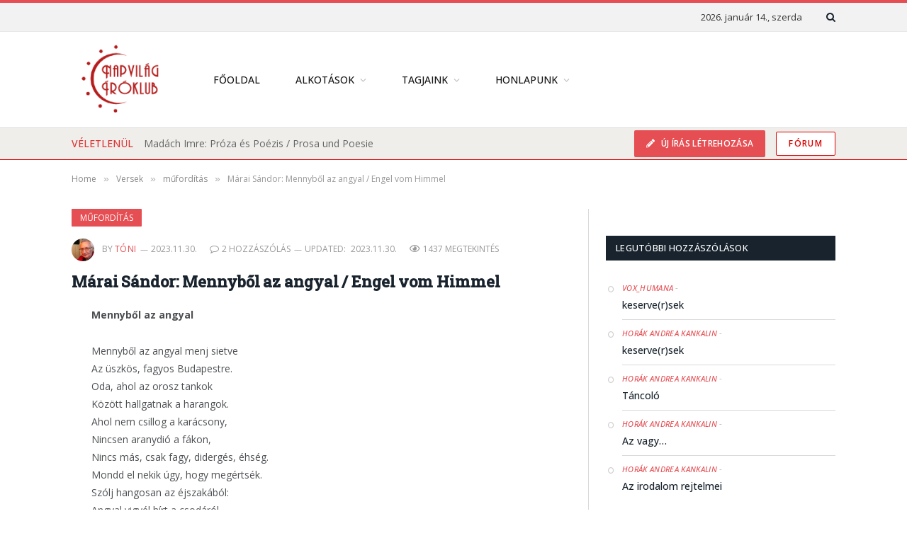

--- FILE ---
content_type: text/html; charset=UTF-8
request_url: https://napvilag.net/versek/marai-sandor-mennybol-az-angyal-engel-vom-himmel/
body_size: 29986
content:

<!DOCTYPE html>
<html lang="hu" class="s-light site-s-light">

<head>

	<meta charset="UTF-8" />
	<meta name="viewport" content="width=device-width, initial-scale=1" />
	<meta name="theme-color" content="#19232d" />
	<title>Márai Sándor: Mennyből az angyal / Engel vom Himmel &#8211; Napvilág Íróklub</title><link rel="preload" as="font" href="https://napvilag.net/wp-content/themes/smart-mag/css/icons/fonts/ts-icons.woff2?v2.4" type="font/woff2" crossorigin="anonymous" />
<meta name='robots' content='max-image-preview:large' />
<link rel='dns-prefetch' href='//fonts.googleapis.com' />
<link rel="alternate" type="application/rss+xml" title="Napvilág Íróklub &raquo; hírcsatorna" href="https://napvilag.net/feed/" />
<link rel="alternate" type="application/rss+xml" title="Napvilág Íróklub &raquo; hozzászólás hírcsatorna" href="https://napvilag.net/comments/feed/" />
<link rel="alternate" type="application/rss+xml" title="Napvilág Íróklub &raquo; Márai Sándor: Mennyből az angyal / Engel vom Himmel hozzászólás hírcsatorna" href="https://napvilag.net/versek/marai-sandor-mennybol-az-angyal-engel-vom-himmel/feed/" />
<link rel="alternate" title="oEmbed (JSON)" type="application/json+oembed" href="https://napvilag.net/wp-json/oembed/1.0/embed?url=https%3A%2F%2Fnapvilag.net%2Fversek%2Fmarai-sandor-mennybol-az-angyal-engel-vom-himmel%2F" />
<link rel="alternate" title="oEmbed (XML)" type="text/xml+oembed" href="https://napvilag.net/wp-json/oembed/1.0/embed?url=https%3A%2F%2Fnapvilag.net%2Fversek%2Fmarai-sandor-mennybol-az-angyal-engel-vom-himmel%2F&#038;format=xml" />
<style id='wp-img-auto-sizes-contain-inline-css' type='text/css'>
img:is([sizes=auto i],[sizes^="auto," i]){contain-intrinsic-size:3000px 1500px}
/*# sourceURL=wp-img-auto-sizes-contain-inline-css */
</style>
<style id='wp-emoji-styles-inline-css' type='text/css'>

	img.wp-smiley, img.emoji {
		display: inline !important;
		border: none !important;
		box-shadow: none !important;
		height: 1em !important;
		width: 1em !important;
		margin: 0 0.07em !important;
		vertical-align: -0.1em !important;
		background: none !important;
		padding: 0 !important;
	}
/*# sourceURL=wp-emoji-styles-inline-css */
</style>
<link rel='stylesheet' id='wp-block-library-css' href='https://napvilag.net/wp-includes/css/dist/block-library/style.min.css?ver=6.9' type='text/css' media='all' />
<style id='global-styles-inline-css' type='text/css'>
:root{--wp--preset--aspect-ratio--square: 1;--wp--preset--aspect-ratio--4-3: 4/3;--wp--preset--aspect-ratio--3-4: 3/4;--wp--preset--aspect-ratio--3-2: 3/2;--wp--preset--aspect-ratio--2-3: 2/3;--wp--preset--aspect-ratio--16-9: 16/9;--wp--preset--aspect-ratio--9-16: 9/16;--wp--preset--color--black: #000000;--wp--preset--color--cyan-bluish-gray: #abb8c3;--wp--preset--color--white: #ffffff;--wp--preset--color--pale-pink: #f78da7;--wp--preset--color--vivid-red: #cf2e2e;--wp--preset--color--luminous-vivid-orange: #ff6900;--wp--preset--color--luminous-vivid-amber: #fcb900;--wp--preset--color--light-green-cyan: #7bdcb5;--wp--preset--color--vivid-green-cyan: #00d084;--wp--preset--color--pale-cyan-blue: #8ed1fc;--wp--preset--color--vivid-cyan-blue: #0693e3;--wp--preset--color--vivid-purple: #9b51e0;--wp--preset--gradient--vivid-cyan-blue-to-vivid-purple: linear-gradient(135deg,rgb(6,147,227) 0%,rgb(155,81,224) 100%);--wp--preset--gradient--light-green-cyan-to-vivid-green-cyan: linear-gradient(135deg,rgb(122,220,180) 0%,rgb(0,208,130) 100%);--wp--preset--gradient--luminous-vivid-amber-to-luminous-vivid-orange: linear-gradient(135deg,rgb(252,185,0) 0%,rgb(255,105,0) 100%);--wp--preset--gradient--luminous-vivid-orange-to-vivid-red: linear-gradient(135deg,rgb(255,105,0) 0%,rgb(207,46,46) 100%);--wp--preset--gradient--very-light-gray-to-cyan-bluish-gray: linear-gradient(135deg,rgb(238,238,238) 0%,rgb(169,184,195) 100%);--wp--preset--gradient--cool-to-warm-spectrum: linear-gradient(135deg,rgb(74,234,220) 0%,rgb(151,120,209) 20%,rgb(207,42,186) 40%,rgb(238,44,130) 60%,rgb(251,105,98) 80%,rgb(254,248,76) 100%);--wp--preset--gradient--blush-light-purple: linear-gradient(135deg,rgb(255,206,236) 0%,rgb(152,150,240) 100%);--wp--preset--gradient--blush-bordeaux: linear-gradient(135deg,rgb(254,205,165) 0%,rgb(254,45,45) 50%,rgb(107,0,62) 100%);--wp--preset--gradient--luminous-dusk: linear-gradient(135deg,rgb(255,203,112) 0%,rgb(199,81,192) 50%,rgb(65,88,208) 100%);--wp--preset--gradient--pale-ocean: linear-gradient(135deg,rgb(255,245,203) 0%,rgb(182,227,212) 50%,rgb(51,167,181) 100%);--wp--preset--gradient--electric-grass: linear-gradient(135deg,rgb(202,248,128) 0%,rgb(113,206,126) 100%);--wp--preset--gradient--midnight: linear-gradient(135deg,rgb(2,3,129) 0%,rgb(40,116,252) 100%);--wp--preset--font-size--small: 13px;--wp--preset--font-size--medium: 20px;--wp--preset--font-size--large: 36px;--wp--preset--font-size--x-large: 42px;--wp--preset--spacing--20: 0.44rem;--wp--preset--spacing--30: 0.67rem;--wp--preset--spacing--40: 1rem;--wp--preset--spacing--50: 1.5rem;--wp--preset--spacing--60: 2.25rem;--wp--preset--spacing--70: 3.38rem;--wp--preset--spacing--80: 5.06rem;--wp--preset--shadow--natural: 6px 6px 9px rgba(0, 0, 0, 0.2);--wp--preset--shadow--deep: 12px 12px 50px rgba(0, 0, 0, 0.4);--wp--preset--shadow--sharp: 6px 6px 0px rgba(0, 0, 0, 0.2);--wp--preset--shadow--outlined: 6px 6px 0px -3px rgb(255, 255, 255), 6px 6px rgb(0, 0, 0);--wp--preset--shadow--crisp: 6px 6px 0px rgb(0, 0, 0);}:where(.is-layout-flex){gap: 0.5em;}:where(.is-layout-grid){gap: 0.5em;}body .is-layout-flex{display: flex;}.is-layout-flex{flex-wrap: wrap;align-items: center;}.is-layout-flex > :is(*, div){margin: 0;}body .is-layout-grid{display: grid;}.is-layout-grid > :is(*, div){margin: 0;}:where(.wp-block-columns.is-layout-flex){gap: 2em;}:where(.wp-block-columns.is-layout-grid){gap: 2em;}:where(.wp-block-post-template.is-layout-flex){gap: 1.25em;}:where(.wp-block-post-template.is-layout-grid){gap: 1.25em;}.has-black-color{color: var(--wp--preset--color--black) !important;}.has-cyan-bluish-gray-color{color: var(--wp--preset--color--cyan-bluish-gray) !important;}.has-white-color{color: var(--wp--preset--color--white) !important;}.has-pale-pink-color{color: var(--wp--preset--color--pale-pink) !important;}.has-vivid-red-color{color: var(--wp--preset--color--vivid-red) !important;}.has-luminous-vivid-orange-color{color: var(--wp--preset--color--luminous-vivid-orange) !important;}.has-luminous-vivid-amber-color{color: var(--wp--preset--color--luminous-vivid-amber) !important;}.has-light-green-cyan-color{color: var(--wp--preset--color--light-green-cyan) !important;}.has-vivid-green-cyan-color{color: var(--wp--preset--color--vivid-green-cyan) !important;}.has-pale-cyan-blue-color{color: var(--wp--preset--color--pale-cyan-blue) !important;}.has-vivid-cyan-blue-color{color: var(--wp--preset--color--vivid-cyan-blue) !important;}.has-vivid-purple-color{color: var(--wp--preset--color--vivid-purple) !important;}.has-black-background-color{background-color: var(--wp--preset--color--black) !important;}.has-cyan-bluish-gray-background-color{background-color: var(--wp--preset--color--cyan-bluish-gray) !important;}.has-white-background-color{background-color: var(--wp--preset--color--white) !important;}.has-pale-pink-background-color{background-color: var(--wp--preset--color--pale-pink) !important;}.has-vivid-red-background-color{background-color: var(--wp--preset--color--vivid-red) !important;}.has-luminous-vivid-orange-background-color{background-color: var(--wp--preset--color--luminous-vivid-orange) !important;}.has-luminous-vivid-amber-background-color{background-color: var(--wp--preset--color--luminous-vivid-amber) !important;}.has-light-green-cyan-background-color{background-color: var(--wp--preset--color--light-green-cyan) !important;}.has-vivid-green-cyan-background-color{background-color: var(--wp--preset--color--vivid-green-cyan) !important;}.has-pale-cyan-blue-background-color{background-color: var(--wp--preset--color--pale-cyan-blue) !important;}.has-vivid-cyan-blue-background-color{background-color: var(--wp--preset--color--vivid-cyan-blue) !important;}.has-vivid-purple-background-color{background-color: var(--wp--preset--color--vivid-purple) !important;}.has-black-border-color{border-color: var(--wp--preset--color--black) !important;}.has-cyan-bluish-gray-border-color{border-color: var(--wp--preset--color--cyan-bluish-gray) !important;}.has-white-border-color{border-color: var(--wp--preset--color--white) !important;}.has-pale-pink-border-color{border-color: var(--wp--preset--color--pale-pink) !important;}.has-vivid-red-border-color{border-color: var(--wp--preset--color--vivid-red) !important;}.has-luminous-vivid-orange-border-color{border-color: var(--wp--preset--color--luminous-vivid-orange) !important;}.has-luminous-vivid-amber-border-color{border-color: var(--wp--preset--color--luminous-vivid-amber) !important;}.has-light-green-cyan-border-color{border-color: var(--wp--preset--color--light-green-cyan) !important;}.has-vivid-green-cyan-border-color{border-color: var(--wp--preset--color--vivid-green-cyan) !important;}.has-pale-cyan-blue-border-color{border-color: var(--wp--preset--color--pale-cyan-blue) !important;}.has-vivid-cyan-blue-border-color{border-color: var(--wp--preset--color--vivid-cyan-blue) !important;}.has-vivid-purple-border-color{border-color: var(--wp--preset--color--vivid-purple) !important;}.has-vivid-cyan-blue-to-vivid-purple-gradient-background{background: var(--wp--preset--gradient--vivid-cyan-blue-to-vivid-purple) !important;}.has-light-green-cyan-to-vivid-green-cyan-gradient-background{background: var(--wp--preset--gradient--light-green-cyan-to-vivid-green-cyan) !important;}.has-luminous-vivid-amber-to-luminous-vivid-orange-gradient-background{background: var(--wp--preset--gradient--luminous-vivid-amber-to-luminous-vivid-orange) !important;}.has-luminous-vivid-orange-to-vivid-red-gradient-background{background: var(--wp--preset--gradient--luminous-vivid-orange-to-vivid-red) !important;}.has-very-light-gray-to-cyan-bluish-gray-gradient-background{background: var(--wp--preset--gradient--very-light-gray-to-cyan-bluish-gray) !important;}.has-cool-to-warm-spectrum-gradient-background{background: var(--wp--preset--gradient--cool-to-warm-spectrum) !important;}.has-blush-light-purple-gradient-background{background: var(--wp--preset--gradient--blush-light-purple) !important;}.has-blush-bordeaux-gradient-background{background: var(--wp--preset--gradient--blush-bordeaux) !important;}.has-luminous-dusk-gradient-background{background: var(--wp--preset--gradient--luminous-dusk) !important;}.has-pale-ocean-gradient-background{background: var(--wp--preset--gradient--pale-ocean) !important;}.has-electric-grass-gradient-background{background: var(--wp--preset--gradient--electric-grass) !important;}.has-midnight-gradient-background{background: var(--wp--preset--gradient--midnight) !important;}.has-small-font-size{font-size: var(--wp--preset--font-size--small) !important;}.has-medium-font-size{font-size: var(--wp--preset--font-size--medium) !important;}.has-large-font-size{font-size: var(--wp--preset--font-size--large) !important;}.has-x-large-font-size{font-size: var(--wp--preset--font-size--x-large) !important;}
/*# sourceURL=global-styles-inline-css */
</style>

<style id='classic-theme-styles-inline-css' type='text/css'>
/*! This file is auto-generated */
.wp-block-button__link{color:#fff;background-color:#32373c;border-radius:9999px;box-shadow:none;text-decoration:none;padding:calc(.667em + 2px) calc(1.333em + 2px);font-size:1.125em}.wp-block-file__button{background:#32373c;color:#fff;text-decoration:none}
/*# sourceURL=/wp-includes/css/classic-themes.min.css */
</style>
<link rel='stylesheet' id='ggpopover-css' href='https://napvilag.net/wp-content/plugins/buddypress-moderation-tools/assets/css/ggpopover.min.css?ver=1.4.8' type='text/css' media='all' />
<link rel='stylesheet' id='pt-report-abuse-css' href='https://napvilag.net/wp-content/plugins/buddypress-moderation-tools/assets/css/report-abuse.css?ver=1.4.8' type='text/css' media='all' />
<link rel='stylesheet' id='wise_chat_libs-css' href='https://napvilag.net/wp-content/plugins/wise-chat/assets/css/wise-chat-libs.min.css?v=3.1.1&#038;ver=6.9' type='text/css' media='all' />
<link rel='stylesheet' id='wise_chat_core-css' href='https://napvilag.net/wp-content/plugins/wise-chat/assets/css/wise-chat.min.css?v=3.1.1&#038;ver=6.9' type='text/css' media='all' />
<link rel='stylesheet' id='youzify-customStyle-css' href='https://napvilag.net/wp-content/plugins/youzify/includes/admin/assets/css/custom-script.css?ver=6.9' type='text/css' media='all' />
<style id='youzify-customStyle-inline-css' type='text/css'>

body .youzify div.item-list-tabs li.youzify-activity-show-search .youzify-activity-show-search-form i,
body #youzify-wall-nav .item-list-tabs li#activity-filter-select label,
body .youzify-media-filter .youzify-filter-item .youzify-current-filter,
body .youzify-community-hashtags .youzify-hashtag-item:hover,
body .youzify table tfoot tr,
body .youzify table thead tr,
body #youzify-group-body h1:before,
body .youzify-product-actions .youzify-addtocart,
body .youzify .checkout_coupon,
body .youzify .youzify-wc-box-title h3,
body .youzify .woocommerce-customer-details h2,
body .youzify .youzify-wc-main-content .track_order .form-row button,
body .youzify-view-order .youzify-wc-main-content > p mark.order-status,
body .youzify .youzify-wc-main-content button[type='submit'],
body .youzify .youzify-wc-main-content #payment #place_order,
body .youzify .youzify-wc-main-content h3,
body .youzify .wc-proceed-to-checkout a.checkout-button,
body .youzify .wc-proceed-to-checkout a.checkout-button:hover,
body .youzify .youzify-wc-main-content .woocommerce-checkout-review-order table.shop_table tfoot .order-total,
body .youzify .youzify-wc-main-content .woocommerce-checkout-review-order table.shop_table thead,
body .youzify .youzify-wc-main-content table.shop_table td a.woocommerce-MyAccount-downloads-file:before,
body .youzify .youzify-wc-main-content table.shop_table td a.view:before,
body .youzify table.shop_table.order_details tfoot tr:last-child,
body .youzify .youzify-wc-main-content table.shop_table td.actions .coupon button,
body .youzify .youzify-wc-main-content table.shop_table td.woocommerce-orders-table__cell-order-number a,
body .youzify .youzify-wc-main-content table.shop_table thead,
body .youzify-forums-topic-item .youzify-forums-topic-icon i,
body .youzify-forums-forum-item .youzify-forums-forum-icon i,
body div.bbp-submit-wrapper button,
body #bbpress-forums li.bbp-header,
body #bbpress-forums .bbp-search-form #bbp_search_submit,
body #bbpress-forums #bbp-search-form #bbp_search_submit,
body .widget_display_search #bbp_search_submit,
body .widget_display_forums li a:before,
body .widget_display_views li .bbp-view-title:before,
body .widget_display_topics li:before,
body #bbpress-forums li.bbp-footer,
body .bbp-pagination .page-numbers.current,
body .youzify-items-list-widget .youzify-list-item .youzify-item-action .youzify-add-button i,
body #youzify-members-list .youzify-user-actions .friendship-button .requested,
body .youzify-wall-embed .youzify-embed-action .friendship-button a.requested,
body .youzify-widget .youzify-user-tags .youzify-utag-values .youzify-utag-value-item,
body .item-list-tabs #search-message-form #messages_search_submit,
body #youzify-groups-list .action .group-button .membership-requested,
body #youzify-members-list .youzify-user-actions .friendship-button a,
body #youzify-groups-list .action .group-button .request-membership,
body .youzify-wall-embed .youzify-embed-action .friendship-button a,
body .youzify-group-manage-members-search #members_search_submit,
body #youzify-groups-list .action .group-button .accept-invite,
body .notifications-options-nav #notification-bulk-manage,
body .notifications .notification-actions .mark-read span,
body .sitewide-notices .thread-options .activate-notice,
body #youzify-groups-list .action .group-button .join-group,
body .youzify-social-buttons .friendship-button a.requested,
body #youzify-directory-search-box form input[type=submit],
body .youzify-user-actions .friendship-button a.requested,
body .youzify-wall-embed .youzify-embed-action .group-button a,
body #youzify-group-buttons .group-button a.join-group,
body .messages-notices .thread-options .read span,
body .youzify-social-buttons .friendship-button a,
body #search-members-form #members_search_submit,
body .messages-options-nav #messages-bulk-manage,
body .youzify-group-settings-tab input[type='submit'],
body .youzify-user-actions .friendship-button a.add,
body #group-settings-form input[type='submit'],
body .youzify-product-content .youzify-featured-product,
body .my-friends #friend-list .action a.accept,
body .youzify-wall-new-post .youzify-post-more-button,
body .group-request-list .action .accept a,
body #message-recipients .highlight-icon i,
body .youzify-pagination .page-numbers.current,
body .youzify-project-content .youzify-project-type,
body .youzify-author .youzify-account-settings,
body .youzify-product-actions .youzify-addtocart,
body .group-button.request-membership,
body #send_message_form .submit #send,
body #send-invite-form .submit input,
body #send-reply #send_reply_button,
body .youzify-wall-actions .youzify-wall-post,
body .youzify-post-content .youzify-post-type,
body .youzify-nav-effect .youzify-menu-border,
body #group-create-tabs li.current,
body .group-button.accept-invite,
body .youzify-tab-post .youzify-read-more,
body .group-button.join-group,
body .youzify-service-icon i:hover,
body .youzify-loading .youzify_msg,
body .youzify-scrolltotop i:hover,
body .youzify-post .youzify-read-more,
body .youzify-author .youzify-login,
body .pagination .current,
body .youzify-tab-title-box,
body #youzify button[type='submit'],
body .youzify-wall-file-post,
body .youzify-current-bg-color,
body .youzify-current-checked-bg-color:checked,
body .button.accept {
            background-color: #e54e53 !important;
            color: #ffffff !important;
        }

@media screen and ( max-width: 768px ) {
body #youzify .youzify-group div.item-list-tabs li.last label,
body #youzify .youzify-profile div.item-list-tabs li.last label,
body #youzify .youzify-directory-filter .item-list-tabs li#groups-order-select label,
body #youzify .youzify-directory-filter .item-list-tabs li#members-order-select label {
    background-color: #e54e53 !important;
    color: #fff;
}
}
        body .youzify-bbp-topic-head-meta .youzify-bbp-head-meta-last-updated a:not(.bbp-author-name),
        body .widget_display_topics li .topic-author a.bbp-author-name,
        body .activity-header .activity-head p a:not(:first-child),
        body #message-recipients .highlight .highlight-meta a,
        body .thread-sender .thread-from .from .thread-count,
        body .youzify-profile-navmenu .youzify-navbar-item a:hover i,
        body .widget_display_replies li a.bbp-author-name,
        body .youzify-profile-navmenu .youzify-navbar-item a:hover,
        body .youzify-link-main-content .youzify-link-url:hover,
        body .youzify-wall-new-post .youzify-post-title a:hover,
        body .youzify-recent-posts .youzify-post-title a:hover,
        body .youzify-post-content .youzify-post-title a:hover,
        body .youzify-group-settings-tab fieldset legend,
        body .youzify-wall-link-data .youzify-wall-link-url,
        body .youzify-tab-post .youzify-post-title a:hover,
        body .youzify-project-tags .youzify-tag-symbole,
        body .youzify-post-tags .youzify-tag-symbole,
        body .youzify-group-navmenu li a:hover {
            color: #e54e53 !important;
        }

        body .youzify-bbp-topic-head,
        body .youzify .youzify-wc-main-content address .youzify-bullet,
        body .youzify-profile-navmenu .youzify-navbar-item.youzify-active-menu,
        body .youzify-group-navmenu li.current {
            border-color: #e54e53 !important;
        }

        body .quote-with-img:before,
        body .youzify-link-content,
        body .youzify-no-thumbnail,
        body a.youzify-settings-widget {
            background: #e54e53 url(https://napvilag.net/wp-content/plugins/youzify/includes/public/assets/images/dotted-bg.png) !important;
        }
    

                    .youzify-account-verified {
                	background-color: #ffffff !important;
                    }

                    .youzify-account-verified {
                	color: #000000 !important;
                    }
/*# sourceURL=youzify-customStyle-inline-css */
</style>
<link rel='stylesheet' id='youzify-opensans-css' href='https://fonts.googleapis.com/css?family=Open+Sans%3A400%2C600&#038;ver=3.3.3' type='text/css' media='all' />
<link rel='stylesheet' id='youzify-css' href='https://napvilag.net/wp-content/plugins/youzify/includes/public/assets/css/youzify.min.css?ver=3.3.3' type='text/css' media='all' />
<link rel='stylesheet' id='youzify-headers-css' href='https://napvilag.net/wp-content/plugins/youzify/includes/public/assets/css/youzify-headers.min.css?ver=3.3.3' type='text/css' media='all' />
<link rel='stylesheet' id='dashicons-css' href='https://napvilag.net/wp-includes/css/dashicons.min.css?ver=6.9' type='text/css' media='all' />
<link rel='stylesheet' id='youzify-social-css' href='https://napvilag.net/wp-content/plugins/youzify/includes/public/assets/css/youzify-social.min.css?ver=3.3.3' type='text/css' media='all' />
<link rel='stylesheet' id='youzify-icons-css' href='https://napvilag.net/wp-content/plugins/youzify/includes/admin/assets/css/all.min.css?ver=3.3.3' type='text/css' media='all' />
<link rel='stylesheet' id='wpforo-widgets-css' href='https://napvilag.net/wp-content/plugins/wpforo/themes/classic/widgets.css?ver=2.1.6' type='text/css' media='all' />
<link rel='stylesheet' id='wpforo-bp-css' href='https://napvilag.net/wp-content/plugins/wpforo/themes/classic/integration/buddypress/style.css?ver=2.1.6' type='text/css' media='all' />
<link rel='stylesheet' id='youzify-membership-css' href='https://napvilag.net/wp-content/plugins/youzify/includes/public/assets/css/youzify-membership.min.css?ver=3.3.3' type='text/css' media='all' />
<link rel='stylesheet' id='youzify-membership-customStyle-css' href='https://napvilag.net/wp-content/plugins/youzify/includes/admin/assets/css/custom-script.css?ver=6.9' type='text/css' media='all' />
<style id='youzify-membership-customStyle-inline-css' type='text/css'>

                    .youzify-membership-signup-page .form-cover-title,.youzify-membership-signup-page .form-title h2 {
                	color: #000000 !important;
                    }

                    .youzify-membership-signup-page .form-title span {
                	color: #000000 !important;
                    }

                    .youzify-membership-signup-page .youzify-membership-form-item label,#youzify_membership_signup_form fieldset legend,#youzify_membership_signup_form label {
                	color: #000000 !important;
                    }

                    .youzify-membership-signup-page .youzify-membership-form-item input:not([type='checkbox']),#youzify_membership_signup_form input {
                	color: #000000 !important;
                    }

                    .youzify-membership-signup-page .youzify-membership-form-item .youzify-membership-field-content, .youzify-membership #youzify_membership_signup_form input {
                	border-color: #c6c6c6 !important;
                    }

                    .youzify-membership-signup-page .youzify-membership-action-item button {
                	background-color: #e54e53 !important;
                    }

                    .youzify-membership-signup-page .youzify-membership-action-item button {
                	color: #ffffff !important;
                    }

                    .youzify-membership-signup-page .youzify-membership-link-button {
                	background-color: #121a21 !important;
                    }

                    .youzify-membership-signup-page .youzify-membership-link-button {
                	color: #ffffff !important;
                    }

                    .youzify-membership-login-page .form-cover-title,.youzify-membership-login-page .form-title h2 {
                	color: #000000 !important;
                    }

                    .youzify-membership-login-page .form-title span {
                	color: #000000 !important;
                    }

                    .youzify-membership-login-page .youzify-membership-form-item label {
                	color: #000000 !important;
                    }

                    .youzify-membership-login-page .youzify-membership-form-item input:not([type='checkbox']) {
                	color: #000000 !important;
                    }

                    .youzify-membership-login-page .youzify-membership-form-item .youzify-membership-field-content {
                	border-color: #c6c6c6 !important;
                    }

                    .youzify-membership-login-page .youzify-membership-action-item button {
                	background-color: #e54e53 !important;
                    }

                    .youzify-membership-login-page .youzify-membership-link-button {
                	background-color: #121a21 !important;
                    }

                    .youzify-membership-login-page .youzify-membership-link-button {
                	color: #ffffff !important;
                    }
/*# sourceURL=youzify-membership-customStyle-inline-css */
</style>
<link rel='stylesheet' id='smartmag-core-css' href='https://napvilag.net/wp-content/themes/smart-mag/style.css?ver=9.0.0' type='text/css' media='all' />
<link rel='stylesheet' id='smartmag-fonts-css' href='https://fonts.googleapis.com/css?family=Open+Sans%3A400%2C400i%2C600%2C700%7CRoboto+Slab%3A400%2C500' type='text/css' media='all' />
<link rel='stylesheet' id='smartmag-magnific-popup-css' href='https://napvilag.net/wp-content/themes/smart-mag/css/lightbox.css?ver=9.0.0' type='text/css' media='all' />
<link rel='stylesheet' id='smartmag-icons-css' href='https://napvilag.net/wp-content/themes/smart-mag/css/icons/icons.css?ver=9.0.0' type='text/css' media='all' />
<link rel='stylesheet' id='smartmag-skin-css' href='https://napvilag.net/wp-content/themes/smart-mag/css/skin-classic.css?ver=9.0.0' type='text/css' media='all' />
<style id='smartmag-skin-inline-css' type='text/css'>
.smart-head-main .smart-head-bot { background-color: #efeeeb; border-top-width: 1px; border-top-color: #dddddd; border-bottom-color: #dd0000; }
.smart-head-mobile .smart-head-top { background-color: #19232d; }
.smart-head .ts-button1:not(._) { color: #dd0000; }
.smart-head .ts-button1 { background-color: rgba(255,255,255,0.99); border-color: #dd0000; }
.smart-head .ts-button2:not(._) { color: #dd0000; }
.smart-head .ts-button2 { background-color: #ffffff; border-color: #dd0000; }
.trending-ticker .heading { color: #dd3333; }
@media (min-width: 768px) and (max-width: 940px) { .smart-head-main .logo-is-image { padding-top: 0px; padding-bottom: 0px; padding-left: 0px; padding-right: 0px; } }


/*# sourceURL=smartmag-skin-inline-css */
</style>
<link rel='stylesheet' id='smart-mag-child-css' href='https://napvilag.net/wp-content/themes/smart-mag-child/style.css?ver=1.0' type='text/css' media='all' />
<style id='posts-table-pro-head-inline-css' type='text/css'>
.posts-data-table { visibility: hidden; }
/*# sourceURL=posts-table-pro-head-inline-css */
</style>
<link rel='stylesheet' id='wpforo-dynamic-style-css' href='https://napvilag.net/wp-content/uploads/wpforo/assets/colors.css?ver=2.1.6.2789fe0493a757f832d7d20eac1b5d12' type='text/css' media='all' />
<script type="text/javascript" id="gk-gravityview-blocks-js-extra">
/* <![CDATA[ */
var gkGravityViewBlocks = {"home_page":"https://napvilag.net","ajax_url":"https://napvilag.net/wp-admin/admin-ajax.php","create_new_view_url":"https://napvilag.net/wp-admin/post-new.php?post_type=gravityview","edit_view_url":"https://napvilag.net/wp-admin/post.php?action=edit&post=%s","views":[{"value":"71882","label":"Fejleszt\u00e9si ig\u00e9nyek (#71882)"},{"value":"91008","label":"Hibabejelent\u0151 (#91008)"}],"gk-gravityview-blocks/entry":{"previewImage":"https://napvilag.net/wp-content/plugins/gravityview/future/includes/gutenberg/blocks/entry/preview.svg"},"gk-gravityview-blocks/entry-field":{"previewImage":"https://napvilag.net/wp-content/plugins/gravityview/future/includes/gutenberg/blocks/entry-field/preview.svg"},"gk-gravityview-blocks/entry-link":{"previewImage":"https://napvilag.net/wp-content/plugins/gravityview/future/includes/gutenberg/blocks/entry-link/preview.svg"},"gk-gravityview-blocks/view":{"previewImage":"https://napvilag.net/wp-content/plugins/gravityview/future/includes/gutenberg/blocks/view/preview.svg"},"gk-gravityview-blocks/view-details":{"previewImage":"https://napvilag.net/wp-content/plugins/gravityview/future/includes/gutenberg/blocks/view-details/preview.svg"}};
//# sourceURL=gk-gravityview-blocks-js-extra
/* ]]> */
</script>
<script type="text/javascript" src="https://napvilag.net/wp-includes/js/jquery/jquery.min.js?ver=3.7.1" id="jquery-core-js"></script>
<script type="text/javascript" src="https://napvilag.net/wp-includes/js/jquery/jquery-migrate.min.js?ver=3.4.1" id="jquery-migrate-js"></script>
<script type="text/javascript" src="https://napvilag.net/wp-content/plugins/buddypress-moderation-tools/assets/js/ggpopover.js?ver=1.4.8" id="ggpopover-js"></script>
<script type="text/javascript" src="https://napvilag.net/wp-content/plugins/buddypress-moderation-tools/assets/js/jquery-cookie.js?ver=6.9" id="jquery-cookie-js"></script>
<script type="text/javascript" id="pt-report-abuse-js-extra">
/* <![CDATA[ */
var PTReportAbuse = {"nonce":"4b7d70a1f3","formTitle":"Report","isLogged":"","view_type":"popover","messages":{"subjectRequired":"Subject is required!","messageRequired":"Message is required!","messageReporting":"Reporting...","alreadyReported":"You have already reported it!"},"required":{"subject":"subject","message":"message","category":"category","name":"name","email":"email"}};
//# sourceURL=pt-report-abuse-js-extra
/* ]]> */
</script>
<script type="text/javascript" src="https://napvilag.net/wp-content/plugins/buddypress-moderation-tools/assets/js/report-abuse.js?ver=1.4.8" id="pt-report-abuse-js"></script>
<script type="text/javascript" id="bp-confirm-js-extra">
/* <![CDATA[ */
var BP_Confirm = {"are_you_sure":"Biztos vagy benne?"};
//# sourceURL=bp-confirm-js-extra
/* ]]> */
</script>
<script type="text/javascript" src="https://napvilag.net/wp-content/plugins/buddypress/bp-core/js/confirm.min.js?ver=11.0.0" id="bp-confirm-js"></script>
<script type="text/javascript" src="https://napvilag.net/wp-content/plugins/buddypress/bp-core/js/widget-members.min.js?ver=11.0.0" id="bp-widget-members-js"></script>
<script type="text/javascript" src="https://napvilag.net/wp-content/plugins/buddypress/bp-core/js/jquery-query.min.js?ver=11.0.0" id="bp-jquery-query-js"></script>
<script type="text/javascript" src="https://napvilag.net/wp-content/plugins/buddypress/bp-core/js/vendor/jquery-cookie.min.js?ver=11.0.0" id="bp-jquery-cookie-js"></script>
<script type="text/javascript" src="https://napvilag.net/wp-content/plugins/buddypress/bp-core/js/vendor/jquery-scroll-to.min.js?ver=11.0.0" id="bp-jquery-scroll-to-js"></script>
<script type="text/javascript" id="bp-legacy-js-js-extra">
/* <![CDATA[ */
var BP_DTheme = {"accepted":"Elfogadva","close":"Bez\u00e1r\u00e1s","comments":" hozz\u00e1sz\u00f3l\u00e1s","leave_group_confirm":"Biztosan szeretn\u00e9nk elhagyni a csoportot?","mark_as_fav":"Kedvenc","my_favs":"Kedvenceim","rejected":"Elutas\u00edtva","remove_fav":"Elt\u00e1vol\u00edt\u00e1s a kedvencekb\u0151l","show_all":"Valamennyi mutat\u00e1sa","show_all_comments":"Mutassa ezen sz\u00e1l \u00f6sszes hozz\u00e1sz\u00f3l\u00e1s\u00e1t","show_x_comments":"Show all comments (%d)","unsaved_changes":"Az adatlap mentetlen m\u00f3dos\u00edt\u00e1sokat tartalmaz. Ha elhagyja az oldalt,  a m\u00f3dos\u00edt\u00e1sok elvesznek.","view":"Megtekint\u00e9s","store_filter_settings":""};
//# sourceURL=bp-legacy-js-js-extra
/* ]]> */
</script>
<script type="text/javascript" src="https://napvilag.net/wp-content/plugins/youzify/includes/public/assets/js/buddypress.min.js?ver=11.0.0" id="bp-legacy-js-js"></script>
<script type="text/javascript" src="https://napvilag.net/wp-content/plugins/sphere-post-views/assets/js/post-views.js?ver=1.0.1" id="sphere-post-views-js"></script>
<script type="text/javascript" id="sphere-post-views-js-after">
/* <![CDATA[ */
var Sphere_PostViews = {"ajaxUrl":"https:\/\/napvilag.net\/wp-admin\/admin-ajax.php?sphere_post_views=1","sampling":0,"samplingRate":10,"repeatCountDelay":0,"postID":108331,"token":"05cecef1b5"}
//# sourceURL=sphere-post-views-js-after
/* ]]> */
</script>
<link rel="https://api.w.org/" href="https://napvilag.net/wp-json/" /><link rel="alternate" title="JSON" type="application/json" href="https://napvilag.net/wp-json/wp/v2/posts/108331" /><link rel="EditURI" type="application/rsd+xml" title="RSD" href="https://napvilag.net/xmlrpc.php?rsd" />
<meta name="generator" content="WordPress 6.9" />
<link rel="canonical" href="https://napvilag.net/versek/marai-sandor-mennybol-az-angyal-engel-vom-himmel/" />
<link rel='shortlink' href='https://napvilag.net/?p=108331' />

	<script type="text/javascript">var ajaxurl = 'https://napvilag.net/wp-admin/admin-ajax.php';</script>

<!-- <script async src="https://pagead2.googlesyndication.com/pagead/js/adsbygoogle.js?client=ca-pub-2182232165470405"
     crossorigin="anonymous"></script> -->


<!-- Google tag (gtag.js) -->
<script async src="https://www.googletagmanager.com/gtag/js?id=UA-1242097-7"></script>
<script>
  window.dataLayer = window.dataLayer || [];
  function gtag(){dataLayer.push(arguments);}
  gtag('js', new Date());

  gtag('config', 'UA-1242097-7');
</script>

		<script>
		var BunyadSchemeKey = 'bunyad-scheme';
		(() => {
			const d = document.documentElement;
			const c = d.classList;
			const scheme = localStorage.getItem(BunyadSchemeKey);
			if (scheme) {
				d.dataset.origClass = c;
				scheme === 'dark' ? c.remove('s-light', 'site-s-light') : c.remove('s-dark', 'site-s-dark');
				c.add('site-s-' + scheme, 's-' + scheme);
			}
		})();
		</script>
		<style type="text/css">.recentcomments a{display:inline !important;padding:0 !important;margin:0 !important;}</style><script>function togglePassword() {
var x = document.getElementById("password");
  if (x.type === "password") {
    x.type = "text";
  } else {
    x.type = "password";
  }
}

function togglePassword1() {
var x = document.getElementById("password1");
  if (x.type === "password") {
    x.type = "text";
  } else {
    x.type = "password";
  }
}

function togglePassword2() {
var x = document.getElementById("password2");
  if (x.type === "password") {
    x.type = "text";
  } else {
    x.type = "password";
  }
}</script><script>
  window.addEventListener("load", function(){
    if ( !document.getElementById("custom_html-5") ) return;
    if ( !document.getElementById("logged-in-sidebar") ) {
      document.getElementById("custom_html-5").style.display = "none";
    }
  });
</script><script>jQuery.browser = {};
(function () {
    jQuery.browser.msie = false;
    jQuery.browser.version = 0;
    if (navigator.userAgent.match(/MSIE ([0-9]+)\./)) {
        jQuery.browser.msie = true;
        jQuery.browser.version = RegExp.$1;
    }
})();</script>		<style type="text/css" id="wp-custom-css">
			#buddypress .standard-form input[type=password]{
	width: 75%;
}

#buddypress .standard-form label{
	font-weight: bold !important;
}

.bl-login-page #nav{
	margin-top: 10px;
}

#buddypress .standard-form input[type=email], #basic-details-section input[type=password] {
	width: 90%;
}

#buddypress .standard-form #basic-details-section input[type=password] {
	width: 90%;
}

#field_3 input[type=radio]{
	margin-right: 5px;
}
/*
.bp-user .main-sidebar{
	display: none !important;
} 

.bp-user .main-content{
	width: 100% !important
}*/

.visibility-toggle-link i, .youzify-rm-icon i{
	display: none !important;
}

.visibility-toggle-link, .field-visibility-settings-close, .youzify-save-options, #youzify-wall-form .youzify-wall-actions .youzify-wall-post{
	background-color: #e54e53 !important;
	background-image: none !important;
	border-radius: 0px !important;
	padding: 0px 15px !important;
}

.youzify-wall-embed .youzify-embed-action .friendship-button, .youzify-blue-scheme .youzify-tab-post .youzify-read-more, .youzify-blue-scheme .messages-options-nav #messages-bulk-manage{
		background-color: #e54e53 !important;
			border-radius: 0px !important;
}
/*
#friends-my-friends i, a#requests i{
	display: none;
}*/

.youzify-tabs-list-gradient a#requests i, .youzify-tabs-list-gradient a#friends-my-friends i{
}

.youzify-save-options{
	padding-bottom: 43px !important;
}

.visibility-toggle-link:hover{
	background-color: #161616 !important;
}

.field_nev{
	display: none !important;
}

#backtoblog{
	display: none;
}

.field-visibility-text:before{
	display: none !important;
}

.youzify-menu-icon{
	display: none !important;
}

#youzify .editfield fieldset legend, #youzify .editfield fieldset>label{
	color: #19232d;
	font-size: 16px;
}

.field-visibility-settings legend{
	font-size: 13px !important;
}

.youzify-account-settings-menu .youzify-menu-head .youzify-menu-title, #youzify .uk-option-item .option-infos label, #youzify-export-data .youzify-section-content h2{
		color: #19232d !important;
	font-size: 16px !important;
}



.bp-required-field-label{
	font-size: 13px !important;
	font-weight: bold !important;
}

.youzify-infos-content .youzify-info-label{
	font-weight: bold;
}

.options-section-title h2{
			color: #19232d !important;
	font-size: 20px !important;
	font-weight: bold !important;
}

.youzify-settings-sidebar .youzify-account-menus .youzify-active-menu{
	color: black;
	font-weight: bold;
}

.youzify-settings-sidebar .youzify-account-menus ul li a:hover{
	color: #e54e53;
}

.youzify-blue-scheme .youzify-social-buttons .friendship-button a{
	background: #e54e53 !important;
	border-radius: 0px;
}

.youzify-social-buttons .message-button .youzify-send-message{
	border-radius: 0px;
}

.youzify-account-form-actions{
	color: red !important;
}

.youzify-hdr-v2 .youzify-usermeta li i{
	color: black;
}

.youzify-blue-scheme .youzify-no-thumbnail{
	background: none !important;
}

.youzify-recent-posts .youzify-no-thumbnail .thumbnail-icon i{
	color: #19232d;
	font-size: 22px;
}

.youzify-recent-posts .youzify-post-head .youzify-post-title a{
	font-size: 16px !important;
}

.youzify-recent-posts .youzify-post-meta ul li{
	font-size: 14px;
}

.youzify-main-column .youzify-tab-post .youzify-post-container{
	margin-left: 0%
}

.youzify-main-column .youzify-tab-post .youzify-post-container {
	width: 100%;
}

.youzify-main-column .youzify-tab-posts .youzify-no-thumbnail{
	display: none !important;
}

.youzify .youzify-boxed-navbar .youzify-profile-navmenu {
	margin-left: 0px;
}

/*
 *	Tagok listája menüpont 
 */

.youzify-search-landing-image-container{
	max-height: 200px;
}
.youzify-search-landing-heading, .youzify-search-landing-heading-text{
	color: black !important;
}

.youzify-directory-filter .item-list-tabs li#members-personal a:before{
	display: none;
}

.youzify-directory-filter .item-list-tabs li#members-all a:before{
		display: none;
}

.youzify-blue-scheme #youzify-members-list .youzify-user-actions .friendship-button a{
		background: #e54e53 !important;
	border-radius: 0px;
}

#youzify .youzify-user-actions .youzify-send-message{
	border-radius: 0px;
}

.youzify-search-input-with-dropdown input[type=search] {
		border: solid 1px; 
	}

.youzify-search-input-with-dropdown input[type=search]:hover{
			border: solid 1px; 
}

.youzify-search-input-with-dropdown .youzify-search-input:active{
				border: solid 1px; 
}

.js-search-input-form .youzify-search-input-form:before {
  content:"Line" !important;
}

#youzify-members-list .youzify-user-actions a.friendship-button:before, .message-button .youzify-send-message:before{
	display: none;
}

.youzify-blue-scheme .pagination .current{
	background: gray;
}

/*
 */ 

.wpforo-widget-wrap .widget-title{
	padding: 10px 14px;
}

#youzify-profile-navmenu .youzify-settings-menu a .youzify-icon{
	display: none;
}

.youzify-blue-scheme .youzify table thead tr{
	background: #19232d !important;
}

#youzify .messages-notices thead th{
	text-align: left;
}

#posts-all-personal-li{
	display: none;
}

#recentcomments{
	height:300px;
  overflow:auto;
	margin-top: 30px;
}

/*
 * Születésnap dátum sorrend változtatás
 */ 

.datebox-selects {
  display: inline-flex;
  line-height: 45px;
}
.datebox-selects label:nth-of-type( 1 ) {
order: 5;
}
.datebox-selects label:nth-of-type( 2 ) {
order: 3;
}
.datebox-selects .nice-select:nth-of-type( 3 ) {
order: 1;
}
.datebox-selects .nice-select:nth-of-type( 1 ) {
order: 6;
}
.datebox-selects .nice-select:nth-of-type( 2 ) {
order: 4;
}
.datebox-selects .nice-select:nth-of-type( 3 ) {
order: 2;
}

/*
 * 
 */

.youzify-settings-sidebar .youzify-account-menus ul li a{
	font-size: 15px !important;
}

.youzify-head-buttons .youzify-head-buttons-inner{
	padding: 0px;
}

.youzify-head-buttons a{
	padding: 8px;
}

.youzify-home-button{
	display: none !important;
}

.youzify-profile-button{
	width: 33% !important;
}

.youzify-networks-button{
	width: 0% !important;
	display: none !important;
}

.youzify-profile-button .fa-user:before{
	font-family: Open Sans;
	font-size: 12px;
	content: "Adatlapom" !important;
}

.youzify-button-item.youzify-profile-button a, .youzify-button-item.youzify-avatar-button a{
	background-color: #809FAE;
	border-radius: 0px;
}

.youzify-button-item.youzify-logout-button a{
	background: #e54e53;
	border-radius: 0px;
}

.youzify-avatar-button{
	width: 33% !important; 
}

.youzify-avatar-button .fa-user-circle:before{
		font-family: Open Sans;
	font-size: 12px;
	content: "Adatlap kép" !important;
}

.youzify-logout-button{
	width: 33% !important;
}

.youzify-logout-button .fa-power-off:before{
			font-family: Open Sans;
	font-size: 12px;
	content: "Kijelentkezés" !important;
}

.youzify-profile-button .youzify i.fas:before{
	content: "teszt" !important;
}

#youzify_membership_signup_form .youzify-membership-section-title{
	border-bottom: 1px solid #C6C6C6;
}

#youzify_membership_signup_form h2{
	   width: 100%;
    line-height: 0;
    display: block;
    font-size: 12px;
    margin: 10px auto 30px;
    text-align: center;
    text-transform: uppercase;
	color: black !important
}

.youzify-membership-section-title span{
	color: black !important;
}

#youzify_membership_signup_form fieldset{
	border: 1px solid #C6C6C6;
}

.youzify-membership-signup-page .form-title h2, .youzify-membership-login-page .form-title h2{
	font-weight: bold;
	font-size: 18px;
}

.post-meta-items{ order: 2; }
.post-title { order: 3; }

.post-meta > :last-child{
	padding-top: 15px !important;
	padding-bottom: 0px !important;
}

.s-head-modern{
	margin-bottom: 0px;
}

.s-head-modern .post-title{
	font-size: 22px;
}

.the-post .s-post-modern{
	margin-top: 0px !important;
}

.youzify-profile-navmenu .youzify-navbar-item a{
	padding: 15px 10px;
}
/*
.dashicons .dashicons-groups{
	display: none !important;
}

.youzify-button-item .youzify-friends-btn{
	display: none !important;
}
/*
.youzify-quick-buttons .youzify-button-item i, .youzify-quick-buttons .youzify-button-item span{
	width: 0px;
}

.dashicons-email-alt{
	padding-right: 30px;
}

.dashicons-email-alt:after{
	font-family: Open Sans;
	font-weight: bold;
	font-size: 12.5px;
	content: "ÜZENETEK" !important;
}*/

.youzify .youzify-boxed-navbar .youzify-social-buttons{
	padding-right: 5px;
}

.youzify-social-buttons .message-button .youzify-send-message{
	border: 1px solid #8A8A8A;
}

.youzify-nav-settings{
	height: 0px;
	line-height: 56px;
}



#form_71335{
	margin-left: 20px !important;
	min-height: 170px !important;
	margin-right: 20px !important;
	border-radius: 5px !important;
  padding-left: 20px;
}

input[name=field_3]{
	color: red !important;
	
}


.ui-accordion .ui-accordion-header, .bps-filters{
	display: none !important;
}

.ui-widget-content a{
	margin-top: 10px !important;
}

label[for="roles_match_all"]
{
    display:none !important;
}

.yzmt-directory-tab{
	display: none !important;
}

.youzify-tabs-list-gradient a#inbox i, .youzify-tabs-list-gradient a#starred i, .youzify-tabs-list-gradient a#sentbox i, .youzify-tabs-list-gradient a#compose i,
.youzify-tabs-list-gradient a#notices i,
.youzify div.item-list-tabs li a i,
.youzify-tabs-list-gradient a#requests i,.youzify-tabs-list-gradient a#friends-my-friends i, .youzify-tabs-list-gradient a#notifications-my-notifications i, .youzify-tabs-list-gradient a#read i{
	background: none;
	color: #848B92;
}

/*Fórum tab ikonjai*/

.youzify-tabs-list-gradient .youzify-default-subnav li:nth-child(1) a i, .youzify-tabs-list-gradient .youzify-default-subnav li:nth-child(2) a i,.youzify-tabs-list-gradient .youzify-default-subnav li:nth-child(3) a i,
.youzify-tabs-list-gradient .youzify-default-subnav li:nth-child(4) a i{
		background: none;
	color: #848B92;
}

#wpforo-topics h2, #wpforo-posts h2, #wpforo-liked-posts h2, #wpforo-subscriptions h2{
	padding-bottom: 15px;
}

.post-share-bot .share-links{
	justify-content: flex-start;
}

.youzify-account-head h2{
	text-transform: none;
	color: #19232D;
	font-size: 16px;
}

.fa-check:before{
	content: "\f654" !important;
	padding-right: 5px;
}

i.youzify-big-verified-icon:after{
	content: "Elhunyt";

}

i.youzify-big-verified-icon{
		margin-right: 50px !important;
	margin-left: 15px;
}


.tsi-bar-chart-2:before{
	font-family: 'Font Awesome 5 Free';
	content: "\f06e";
}

.form-custom-fields-container{
	display: none !important;
}

.field_felhasznaloi_szerepkor #youzify_membership_signup_form input{
	margin-right: 10px;
}

.youzify-tab-comment .youzify-comment-excerpt{
	padding: 15px 25px;
}

.main-sidebar .block-head{
	--space-below: 5px;
}

.postform{
	margin-top: 30px;
}

.custom-html-widget{
		margin-top: 30px !important;
}

.ts-button3:before{
	font-family: "Font Awesome 5 Free";
	content: "\f303";
	padding-right: 5px;
}

#userposts-query{
	height:300px;
  overflow:auto;
	margin-top: 30px;
}

.youzify-right-sidebar-layout{
	grid-template-columns: none !important;
}

.youzify table thead tr th{
	text-align: start;
}

.comment-meta .comment-author{
	font-weight: bold;
}

.block-head .view-link{
    font-weight: bold;
    color: black;
    color: #e54e53;
}
/*
.youzify-button-item .youzify-messages-btn:before{
		font-family: "Font Awesome 5 Free";
	content: "teszt" !important;
}

.dashicons .dashicons-email-alt:before{
		font-family: "Font Awesome 5 Free";	
	content: "teszt" !important;

}*/

label[for=option_szenioralkottagok], label[for=option_szerkesztotag],
label[for=option_szerkeszto-tagok]{
	display: none !important;
}

input#option_alkottag{
	margin-right: 5px;
}

input#option_olvastag{
	margin-right: 5px;
}

.youzify-3columns-layout {

		grid-template-columns: 10% calc(80% - 70px) 10% !important;
	}

.page-numbers .tsi-angle-right, .page-numbers .tsi-angle-left{
	padding-top: 7px !important;
}

.youzify-messages-btn:before{
	font-family: "Font Awesome 5 Free";
	content: '\f0e0';
	color: #848b92;
	font-size: 18px;
	line-height: 35px;
	text-align: center;
	font-weight: 700;
	padding-right: 8px;
}

.youzify-friends-btn:before{
		font-family: "Font Awesome 5 Free";
	content: '\f500';
	color: #848b92;
	font-size: 18px;
	line-height: 35px;
	text-align: center;
	font-weight: 700;
	padding-right: 8px;
}

@media screen and (max-width: 768px){
	.youzify-messages-btn:before, .youzify-friends-btn:before{
		font-size: 24px;
	}
}

@media screen and (max-width: 475px){
	#youzify-profile-navmenu .youzify-settings-area{
		margin-top:15px;
	}
}

.wcContainer.wcLightgrayTheme .wcClassic{
	border-radius: 0px !important;
}

.wcInput{
	border-radius: 0px !important;
}

.wcContainer.wcLightgrayTheme .wcChannel .wcChannelInput .wcInputs .wcSubmit{
	border-radius: 0px !important;
}

.wcTitle{
	display: none !important;
}

.frontend-form-icon .fa-check:before{
	font-family: "Font Awesome 5 Free";
	content: "\f00c" !important;
}

.wpf-rev-saved-ico:before{
	font-family: "Font Awesome 5 Free";
	content: "\f00c" !important;
}

.comment-meta .edit-link{
	display: none !important;
}

/*
 * Gravity form CSS codes
 */ 

.formhivatkozas{
	padding-top:20px;
	padding-bottom:20px;
}

.gv-field-2-4, .gv-field-2-date_created, .formhivatkozas{
	text-align:left;
}

.hibacime p{
	font-size: 16px;
	padding-top: 5px;
	padding-bottom: 15px;
}

.hibacime span, .allapot .gv-field-label{
	font-size: 18px;
	color: #19232d;
}

.hibaleirasa p, .hibaleirasa div, .bekuldve, .folyamatban, .lefejlesztve, .elutasitva{
	font-size: 16px;
	padding-top: 5px !important;
	padding-bottom: 15px !important;
	font-weight: normal;
}

.hibaleirasa span{
	font-size: 18px;
}

.allapot li{
	font-size: 16px;
	font-weight: normal;
}

.allapot{
	border-bottom: 1px solid #ddd;
}

.bekuldve:before{
	font-family: "Font Awesome 5 Free";
	content: "\f05a" !important;
	font-size: 20px;
	color: blue !important;
	padding-right: 5px;
}



.folyamatban:before{
	font-family: "Font Awesome 5 Free";
	content: "\f252" !important;
	font-size: 20px;
	color: orange !important;
	padding-right: 5px;
}

.lefejlesztve:before{
	font-family: "Font Awesome 5 Free";
	content: "\f058" !important;
	font-size: 20px;
	color: green !important;
	padding-right: 5px;
}

.elutasitva:before{
		font-family: "Font Awesome 5 Free";
	content: "\f00d" !important;
	font-size: 20px;
	color: red !important;
	padding-right: 5px;
}

.gv-field-3-7{
	font-size: 16px !important;
	font-weight: normal !important;
}

.szavazz{
	float:right;
}
.gv-vote-rating .gv-vote-up, .gv-vote-rating .gv-vote-down{
	height: 30px;
	width: 30px;
}

.gv-vote-rating{
	float: right;
}

#togglePassword{
	position: absolute;
	    margin-left: -25px;
    margin-top: 15px;
		cursor: pointer;
}

#members-mtypeszerkesztotagok{
	display: none !important;
}


#bp-data-export button{
	padding: 0px 15px;
}

.youzify-comment-fullname{
	text-transform: none !important;
}

#account-delete-form{
	display: none;
}		</style>
		

<link rel='stylesheet' id='elementor-frontend-css' href='https://napvilag.net/wp-content/plugins/elementor/assets/css/frontend-lite.min.css?ver=3.10.0' type='text/css' media='all' />
<link rel='stylesheet' id='elementor-post-92256-css' href='https://napvilag.net/wp-content/uploads/elementor/css/post-92256.css?ver=1676380713' type='text/css' media='all' />
<link rel='stylesheet' id='elementor-post-90719-css' href='https://napvilag.net/wp-content/uploads/elementor/css/post-90719.css?ver=1674516520' type='text/css' media='all' />
<link rel='stylesheet' id='wpfepp_custom_fields_css-css' href='https://napvilag.net/wp-content/plugins/frontend-publishing-pro/assets/css/custom-fields.css?ver=3.12.0' type='text/css' media='all' />
<link rel='stylesheet' id='elementor-post-71806-css' href='https://napvilag.net/wp-content/uploads/elementor/css/post-71806.css?ver=1675000455' type='text/css' media='all' />
<link rel='stylesheet' id='elementor-icons-css' href='https://napvilag.net/wp-content/plugins/elementor/assets/lib/eicons/css/elementor-icons.min.css?ver=5.17.0' type='text/css' media='all' />
<link rel='stylesheet' id='elementor-post-70507-css' href='https://napvilag.net/wp-content/uploads/elementor/css/post-70507.css?ver=1673825658' type='text/css' media='all' />
<link rel='stylesheet' id='elementor-pro-css' href='https://napvilag.net/wp-content/plugins/elementor-pro/assets/css/frontend-lite.min.css?ver=3.10.2' type='text/css' media='all' />
<link rel='stylesheet' id='google-fonts-1-css' href='https://fonts.googleapis.com/css?family=Open+Sans%3A100%2C100italic%2C200%2C200italic%2C300%2C300italic%2C400%2C400italic%2C500%2C500italic%2C600%2C600italic%2C700%2C700italic%2C800%2C800italic%2C900%2C900italic&#038;display=swap&#038;subset=latin-ext&#038;ver=6.9' type='text/css' media='all' />
</head>

<body class="bp-legacy wp-singular post-template-default single single-post postid-108331 single-format-standard wp-theme-smart-mag wp-child-theme-smart-mag-child youzify-blue-scheme not-logged-in wpf-red wpft- wpf-guest wpfu-group-4 wpf-theme-classic wpf-is_standalone-0 wpf-boardid-0 is_wpforo_page-0 is_wpforo_url-0 is_wpforo_shortcode_page-0 right-sidebar post-layout-modern post-cat-30 has-lb has-lb-sm has-sb-sep layout-normal elementor-default elementor-kit-70507 no-js">



<div class="main-wrap">

	
<div class="off-canvas-backdrop"></div>
<div class="mobile-menu-container off-canvas s-dark hide-menu-lg" id="off-canvas">

	<div class="off-canvas-head">
		<a href="#" class="close"><i class="tsi tsi-times"></i></a>

		<div class="ts-logo">
					</div>
	</div>

	<div class="off-canvas-content">

					<ul class="mobile-menu"></ul>
		
					<div class="off-canvas-widgets">
				<div id="nav_menu-2" class="widget widget_nav_menu"><div class="menu-off_canvas_mobile_menu-container"><ul id="menu-off_canvas_mobile_menu" class="menu"><li id="menu-item-71930" class="menu-item menu-item-type-post_type menu-item-object-page menu-item-71930"><a href="https://napvilag.net/uj-iras/">Új írás létrehozása</a></li>
<li id="menu-item-71931" class="menu-item menu-item-type-post_type menu-item-object-page menu-item-71931"><a href="https://napvilag.net/forum/">Fórum</a></li>
</ul></div></div>			</div>
		
		
	</div>

</div>
<div class="smart-head smart-head-legacy smart-head-main" id="smart-head">
	
	<div class="smart-head-row smart-head-top is-light smart-head-row-full">

		<div class="inner wrap">

							
				<div class="items items-left empty">
								</div>

							
				<div class="items items-center empty">
								</div>

							
				<div class="items items-right ">
				
<span class="h-date">
	2026. január 14., szerda</span>

	<a href="#" class="search-icon has-icon-only is-icon" title="Search">
		<i class="tsi tsi-search"></i>
	</a>

				</div>

						
		</div>
	</div>

	
	<div class="smart-head-row smart-head-mid is-light smart-head-row-full">

		<div class="inner wrap">

							
				<div class="items items-left ">
					<a href="https://napvilag.net/" title="Napvilág Íróklub" rel="home" class="logo-link ts-logo logo-is-image">
		<span>
			
				
					<img src="https://napvilag.net/wp-content/uploads/2022/11/logo_transparent.png" class="logo-image" alt="Napvilág Íróklub" width="140" height="135"/>
									 
					</span>
	</a>	<div class="nav-wrap">
		<nav class="navigation navigation-main nav-hov-b">
			<ul id="menu-header_primary_menu_logged_in" class="menu"><li id="menu-item-70500" class="menu-item menu-item-type-custom menu-item-object-custom menu-item-home menu-item-70500"><a href="https://napvilag.net/">Főoldal</a></li>
<li id="menu-item-69960" class="menu-item menu-item-type-custom menu-item-object-custom menu-item-has-children menu-item-69960"><a href="#">Alkotások</a>
<ul class="sub-menu">
	<li id="menu-item-69961" class="menu-item menu-item-type-taxonomy menu-item-object-category menu-cat-1 menu-item-69961"><a href="https://napvilag.net/kategoria/cikkek/">Cikkek</a></li>
	<li id="menu-item-69962" class="menu-item menu-item-type-taxonomy menu-item-object-category menu-cat-3 menu-item-69962"><a href="https://napvilag.net/kategoria/prozai-muvek/">Prózai művek</a></li>
	<li id="menu-item-69964" class="menu-item menu-item-type-taxonomy menu-item-object-category current-post-ancestor current-menu-parent current-post-parent menu-cat-4 menu-item-69964"><a href="https://napvilag.net/kategoria/versek/">Versek</a></li>
	<li id="menu-item-69963" class="menu-item menu-item-type-taxonomy menu-item-object-category menu-cat-42 menu-item-69963"><a href="https://napvilag.net/kategoria/receptek/">Receptek</a></li>
	<li id="menu-item-71762" class="menu-item menu-item-type-post_type menu-item-object-page menu-item-71762"><a href="https://napvilag.net/alkotok-konyvei/">Alkotók könyvei</a></li>
</ul>
</li>
<li id="menu-item-71236" class="menu-item menu-item-type-post_type menu-item-object-page menu-item-has-children menu-item-71236"><a href="https://napvilag.net/tagjaink/">Tagjaink</a>
<ul class="sub-menu">
	<li id="menu-item-90616" class="menu-item menu-item-type-post_type menu-item-object-page menu-item-90616"><a href="https://napvilag.net/tagjaink/">Tagjaink</a></li>
	<li id="menu-item-91522" class="menu-item menu-item-type-post_type menu-item-object-page menu-item-91522"><a href="https://napvilag.net/szerkesztok/">Szerkesztők</a></li>
	<li id="menu-item-71665" class="menu-item menu-item-type-post_type menu-item-object-page menu-item-71665"><a href="https://napvilag.net/emlekoldalak/">Emlékoldalak</a></li>
</ul>
</li>
<li id="menu-item-69957" class="menu-item menu-item-type-custom menu-item-object-custom menu-item-has-children menu-item-69957"><a href="#">Honlapunk</a>
<ul class="sub-menu">
	<li id="menu-item-70766" class="menu-item menu-item-type-post_type menu-item-object-page menu-item-70766"><a href="https://napvilag.net/rolunk/">Rólunk</a></li>
	<li id="menu-item-70790" class="menu-item menu-item-type-post_type menu-item-object-page menu-item-70790"><a href="https://napvilag.net/szabalyzat/">Szabályzat</a></li>
</ul>
</li>
</ul>		</nav>
	</div>
				</div>

							
				<div class="items items-center empty">
								</div>

							
				<div class="items items-right empty">
								</div>

						
		</div>
	</div>

	
	<div class="smart-head-row smart-head-bot is-light smart-head-row-full">

		<div class="inner wrap">

							
				<div class="items items-left ">
				
<div class="h-text h-text4">
			<div data-elementor-type="section" data-elementor-id="92256" class="elementor elementor-92256">
								<section class="elementor-section elementor-top-section elementor-element elementor-element-2a3a5060 messagesss elementor-section-boxed elementor-section-height-default elementor-section-height-default" data-id="2a3a5060" data-element_type="section">
						<div class="elementor-container elementor-column-gap-no">
					<div class="elementor-column elementor-col-100 elementor-top-column elementor-element elementor-element-36a71f36 mesagess" data-id="36a71f36" data-element_type="column">
			<div class="elementor-widget-wrap elementor-element-populated">
								<div class="elementor-element elementor-element-9972934 elementor-widget__width-auto elementor-widget elementor-widget-heading" data-id="9972934" data-element_type="widget" data-widget_type="heading.default">
				<div class="elementor-widget-container">
			<style>/*! elementor - v3.10.0 - 09-01-2023 */
.elementor-heading-title{padding:0;margin:0;line-height:1}.elementor-widget-heading .elementor-heading-title[class*=elementor-size-]>a{color:inherit;font-size:inherit;line-height:inherit}.elementor-widget-heading .elementor-heading-title.elementor-size-small{font-size:15px}.elementor-widget-heading .elementor-heading-title.elementor-size-medium{font-size:19px}.elementor-widget-heading .elementor-heading-title.elementor-size-large{font-size:29px}.elementor-widget-heading .elementor-heading-title.elementor-size-xl{font-size:39px}.elementor-widget-heading .elementor-heading-title.elementor-size-xxl{font-size:59px}</style><span class="elementor-heading-title elementor-size-default">Véletlenül</span>		</div>
				</div>
				<div class="elementor-element elementor-element-ef2dc9d elementor-grid-1 elementor-posts--thumbnail-none elementor-widget__width-auto posztcim elementor-grid-tablet-2 elementor-grid-mobile-1 elementor-widget elementor-widget-posts" data-id="ef2dc9d" data-element_type="widget" data-settings="{&quot;classic_columns&quot;:&quot;1&quot;,&quot;classic_columns_tablet&quot;:&quot;2&quot;,&quot;classic_columns_mobile&quot;:&quot;1&quot;,&quot;classic_row_gap&quot;:{&quot;unit&quot;:&quot;px&quot;,&quot;size&quot;:35,&quot;sizes&quot;:[]},&quot;classic_row_gap_tablet&quot;:{&quot;unit&quot;:&quot;px&quot;,&quot;size&quot;:&quot;&quot;,&quot;sizes&quot;:[]},&quot;classic_row_gap_mobile&quot;:{&quot;unit&quot;:&quot;px&quot;,&quot;size&quot;:&quot;&quot;,&quot;sizes&quot;:[]}}" data-widget_type="posts.classic">
				<div class="elementor-widget-container">
			<link rel="stylesheet" href="https://napvilag.net/wp-content/plugins/elementor-pro/assets/css/widget-posts.min.css">		<div class="elementor-posts-container elementor-posts elementor-posts--skin-classic elementor-grid">
				<article class="elementor-post elementor-grid-item post-95934 post type-post status-publish format-standard category-muforditas category-versek">
				<div class="elementor-post__text">
				<span class="elementor-post__title">
			<a href="https://napvilag.net/versek/madach-imre-proza-es-poezis-prosa-und-poesie-2/" >
				Madách Imre: Próza és Poézis / Prosa und Poesie			</a>
		</span>
				</div>
				</article>
				</div>
		
				</div>
				</div>
					</div>
		</div>
							</div>
		</section>
						</div>
		</div>				</div>

							
				<div class="items items-center empty">
								</div>

							
				<div class="items items-right ">
				
<div class="h-text h-text3">
			<div data-elementor-type="section" data-elementor-id="90719" class="elementor elementor-90719">
								<section class="elementor-section elementor-top-section elementor-element elementor-element-709791a messagesss elementor-section-boxed elementor-section-height-default elementor-section-height-default" data-id="709791a" data-element_type="section">
						<div class="elementor-container elementor-column-gap-no">
					<div class="elementor-column elementor-col-100 elementor-top-column elementor-element elementor-element-97c3f8c mesagess" data-id="97c3f8c" data-element_type="column">
			<div class="elementor-widget-wrap elementor-element-populated">
									</div>
		</div>
							</div>
		</section>
						</div>
		</div>
	<a href="https://napvilag.net/uj-iras/" class="ts-button ts-button-a ts-button3">
		Új írás létrehozása	</a>

	<a href="https://napvilag.net/forum/" class="ts-button ts-button-alt ts-button1">
		Fórum	</a>
				</div>

						
		</div>
	</div>

	</div>
<div class="smart-head smart-head-a smart-head-mobile" id="smart-head-mobile">
	
	<div class="smart-head-row smart-head-mid smart-head-row-3 s-dark smart-head-row-full">

		<div class="inner wrap">

							
				<div class="items items-left ">
				
<button class="offcanvas-toggle has-icon" type="button" aria-label="Menu">
	<span class="hamburger-icon hamburger-icon-a">
		<span class="inner"></span>
	</span>
</button>				</div>

							
				<div class="items items-center ">
					<a href="https://napvilag.net/" title="Napvilág Íróklub" rel="home" class="logo-link ts-logo logo-is-image">
		<span>
			
				
					<img src="https://napvilag.net/wp-content/uploads/2022/11/logo_transparent.png" class="logo-image" alt="Napvilág Íróklub" width="140" height="135"/>
									 
					</span>
	</a>				</div>

							
				<div class="items items-right ">
				

	<a href="#" class="search-icon has-icon-only is-icon" title="Search">
		<i class="tsi tsi-search"></i>
	</a>

				</div>

						
		</div>
	</div>

	</div>
<nav class="breadcrumbs is-full-width breadcrumbs-a" id="breadcrumb"><div class="inner ts-contain "><span><a href="https://napvilag.net/"><span>Home</span></a></span><span class="delim">&raquo;</span><span><a href="https://napvilag.net/kategoria/versek/"><span>Versek</span></a></span><span class="delim">&raquo;</span><span><a href="https://napvilag.net/kategoria/versek/muforditas/"><span>műfordítás</span></a></span><span class="delim">&raquo;</span><span class="current">Márai Sándor: Mennyből az angyal / Engel vom Himmel</span></div></nav>
<div class="main ts-contain cf right-sidebar">
	
		

<div class="ts-row">
	<div class="col-8 main-content">

					<div class="the-post-header s-head-modern s-head-modern-a">
	<div class="post-meta post-meta-a post-meta-left post-meta-single has-below"><div class="post-meta-items meta-above"><span class="meta-item cat-labels">
						
						<a href="https://napvilag.net/kategoria/versek/muforditas/" class="category term-color-30" rel="category">műfordítás</a>
					</span>
					</div><h1 class="is-title post-title">Márai Sándor: Mennyből az angyal / Engel vom Himmel</h1><div class="post-meta-items meta-below has-author-img"><span class="meta-item post-author has-img"><img alt='Tóni' src='https://napvilag.net/wp-content/uploads/avatars/2779/1676539695-bpthumb.jpg' srcset='https://napvilag.net/wp-content/uploads/avatars/2779/1676539695-bpfull.jpg 2x' class='avatar avatar-32 photo' height='32' width='32' decoding='async'/><span class="by">By</span> <a href="https://napvilag.net/tagjaink/toni/" title="Tóni bejegyzése" rel="author">Tóni</a></span><span class="meta-item has-next-icon date"><time class="post-date" datetime="2023-11-30T07:36:12+02:00">2023.11.30.</time></span><span class="meta-item comments has-icon"><a href="https://napvilag.net/versek/marai-sandor-mennybol-az-angyal-engel-vom-himmel/#comments"><i class="tsi tsi-comment-o"></i>2 hozzászólás</a></span><span class="meta-item has-next-icon date-modified"><span class="updated-on">Updated:</span><time class="post-date" datetime="2023-11-30T07:36:59+02:00">2023.11.30.</time></span><span title="554 Article Views" class="meta-item post-views has-icon"><i class="tsi tsi-bar-chart-2"></i>1437 megtekintés</span></div></div>	
	
</div>		
					<div class="single-featured"></div>
		
		<div class="the-post s-post-modern">

			<article id="post-108331" class="post-108331 post type-post status-publish format-standard category-muforditas category-versek">
				
<div class="post-content-wrap">
	
	<div class="post-content cf entry-content content-spacious">

		
				
		<div class="form-custom-fields-container above-content"></div><p><strong>Mennyből az angyal </strong></p>
<p>Mennyből az angyal menj sietve<br />
Az üszkös, fagyos Budapestre.<br />
Oda, ahol az orosz tankok<br />
Között hallgatnak a harangok.<br />
Ahol nem csillog a karácsony,<br />
Nincsen aranydió a fákon,<br />
Nincs más, csak fagy, didergés, éhség.<br />
Mondd el nekik úgy, hogy megértsék.<br />
Szólj hangosan az éjszakából:<br />
Angyal vigyél hírt a csodáról.</p>
<p>Csattogtasd szaporán a szárnyad,<br />
Repülj, suhogj, mert nagyon várnak.<br />
Ne beszélj nekik a világról,<br />
Ahol most gyertyafény lángol,<br />
Meleg házakban terül asztal,<br />
A pap ékes szóval vigasztal,<br />
Selyempapír zizeg, ajándék,<br />
Bölcs szó fontolgat, okos szándék.<br />
Csillagszóró villog a fákról:<br />
Angyal, te beszélj a csodáról.</p>
<p>Mondd el, mert ez világ csodája:<br />
Egy szegény nép karácsonyfája<br />
A Csendes Éjben égni kezdett &#8211;<br />
És sokan vetnek most keresztet.<br />
Földrészek népe nézi, nézi,<br />
Egyik érti, másik nem érti.<br />
Fejük csóválják, sok ez, soknak.<br />
Imádkoznak vagy iszonyodnak,<br />
Mert más lóg a fán, nem cukorkák:<br />
Népek Krisztusa, Magyarország.</p>
<p>És elmegy sok ember előtte:<br />
A Katona, ki szíven döfte,<br />
A Farizeus, aki eladta,<br />
Aki háromszor megtagadta,<br />
Vele mártott kezet a tálba,<br />
Harminc ezüstpénzért kínálta,<br />
S amíg gyalázta, verte, szidta:<br />
Testét ette és vérét itta &#8211;<br />
Most áll és bámul a sok ember,<br />
De szólni Hozzá senki nem mer.</p>
<p>Mert Ő sem szól már, nem is vádol,<br />
Néz, mint Krisztus a keresztfáról.<br />
Különös ez a karácsonyfa,<br />
Ördög hozta vagy Angyal hozta &#8211;<br />
Kik köntösére kockát vetnek,<br />
Nem tudják, mit is cselekszenek,<br />
Csak orrontják, nyínak, gyanítják<br />
Ennek az éjszakának a titkát,<br />
mert ez nagyon furcsa karácsony:<br />
A magyar nép lóg most a fákon.</p>
<p>És a világ beszél csodáról,<br />
Papok papolnak bátorságról.<br />
Az államférfi parentálja,<br />
Megáldja a szentséges pápa.<br />
És minden rendű népek, rendek<br />
Kérdik, hogy ez mi végre kellett.<br />
Mért nem pusztult ki, ahogy kérték?<br />
Mért nem várta csendben a végét?<br />
Mért, hogy meghasadt az égbolt,<br />
Mert egy nép azt mondta: &#8220;Elég volt.&#8221;</p>
<p>Nem érti ezt az a sok ember,<br />
Mi áradt itt meg, mint a tenger?<br />
Miért remegtek világrendek?<br />
Egy nép kiáltott. Aztán csend lett.<br />
De most sokan kérdik, mi történt?<br />
Ki tett itt csontból, húsból törvényt?<br />
És kérdik, egyre többen kérdik,<br />
Hebegve, mert végképp nem értik &#8211;<br />
Ők, akik örökségbe kapták -:<br />
Ilyen nagy dolog a Szabadság?&#8230;</p>
<p>Angyal vidd meg a hírt az égből,<br />
Mindig új élet lesz a vérből.<br />
Találkoztak ők már néhányszor<br />
&#8211; a gyermek, a szamár, a pásztor &#8211;<br />
Az alomban, a jászol mellett,<br />
Ha az Élet elevent ellett,<br />
A Csodát most is ők vigyázzák,<br />
Leheletükkel állnak strázsát,<br />
Mert Csillag ég, hasad a hajnal,<br />
Mondd meg nekik &#8211; mennyből az angyal.</p>
<p>1956, New York</p>
<p>Márai Sándor: 1900 – 1986</p>
<p><strong>Engel vom Himmel</strong></p>
<p>Engel vom Himmel, geh eilig jetzt,<br />
in das verkohlte, kalte Budapest.<br />
Dorthin, wo bei russischen Panzer,<br />
läuten heute nicht mehr die Glocken.<br />
Wo die Weihnachtsbäume nicht glitzern,<br />
die Lichter an den Fenstern versickern,<br />
nur noch Kälte, Frösteln und Wehen.<br />
Sag denen so, dass sie es verstehen.<br />
Sprich es aus in der Nacht laut ‘d munter:<br />
Engel, bring die Nachricht von dem Wunder.</p>
<p>Schlage ausgiebig mit den Flügeln,<br />
Fliege rauschend, bevor sie wegzügeln.<br />
Erzähl ihnen gar nichts von der Welt<br />
wo jetzt Kerzenlicht überall brennt,<br />
in den Häusern auf den Tisch sind Torten,<br />
Der Priester tröstet mit leisen Worten,<br />
Seidenpapier brutzelt, ein Geschenk,<br />
ein weises Wort wird jedem geschenkt.<br />
Sternenlicht funkelt von den Bäumen:<br />
Engel, du redest über das Träumen.</p>
<p>Sag es, denn das ist ein Weltwunder:<br />
Der Weihnachtsbaum mit Holunder<br />
in Stillen Nacht begann zu brennen,<br />
und viele bekreuzigend erkennen.<br />
Menschen an den Kontinenten stauen,<br />
Eine versteht, die anderen staunen.<br />
Kopfschüttelnd, das ist für viele viel.<br />
Sie beten oder abscheuern Sie sich<br />
etwas hängt am Baum keines Eisgarn,<br />
sondern der Volkschristus, Ungarn.</p>
<p>Viele Menschen gehen ihm voraus:<br />
der Soldat stach zu, wie im Bienenhaus<br />
der Pharisäer, der ihn verkaufte,<br />
der ihn schon dreimal verleugnete,<br />
der griff mit Hand in gleiche Schüssel’,<br />
er bot für ihn dreissig Silberstücke,<br />
‘d bis er beleidigte, schlug, schimpfte:<br />
ass den Körper und sein Blut trinkte<br />
jetzt starren viele Leute und stechen,<br />
doch niemand wagt es, mit ihm zu sprechen.</p>
<p>Weil er nicht mehr spricht, und klagt auch nicht,<br />
schaut nur runter wie Christus vom Kruzifix.<br />
Dieser Weihnachtsbaum ist besonderes<br />
der Teufel oder der Engel brachte es –<br />
die Würfel werfen auf ihre Gewänder,<br />
die wissen nicht, was tun, die Flachländer<br />
Sie schnüffeln nur, öffnen, vermuten<br />
das Geheimnis von dieser Nacht suchen,<br />
denn das ist ein sehr seltsames Versäumen:<br />
Das ungarische Volk hängt jetzt an den Bäumen.</p>
<p>Und die Welt spricht von einem Wunder,<br />
Priester predigen laut, weiter munter.<br />
Staatsmannes sind jetzt die Palantaren,<br />
die Heilige Papst segnet die Barbaren<br />
das Volk und Orden von aller Art suchte,<br />
und fragten, was endlich gebraucht wurde.<br />
Warum wurde es nicht sofort vernichtet?<br />
Warum hat das Ende keiner gesichtet?<br />
Warum war der Himmel aufgespaltet,<br />
weil das Volk hat sehr lange gewartet.</p>
<p>Viele Menschen haben das nicht verstanden.<br />
Was flutet hier über, an allen Kanten?<br />
Warum gerät die Weltordnung ins Wanken?<br />
Ein Volk schrie. Es war ein grosses Schwanken.<br />
Aber jetzt fragen viele, frisch erwacht?<br />
Wer hat das Gesetz aus Fleisch ‘d Blut gemacht?<br />
Und sie fragen, immer mehr und mehr:<br />
Stotternd, sie suchen überall Abwehr<br />
Diejenigen, die es geerbt haben -:<br />
Die Freiheit, und wollen es behalten.</p>
<p>Engel bring die Nachricht von dem Himmel,<br />
aus dem Blut wird ein Leben geben immer.<br />
Die haben sie sich paar Mal getroffen<br />
das Kind, der Esel und der Hirte offen<br />
in dem Gestreu neben der Krippe,<br />
und das Leben war schon auf der Kippe,<br />
sie kümmerten sich immer noch um Wunder,<br />
sie standen mit ihrem Atem da als Erkunder,<br />
denn ein Stern brennt, die Tagesanbruch bimmelt,<br />
Sag ihnen: Der Engel kommt vom Himmel.</p>
<p>New York, 1956</p>
<p>Fordította: Mucsi Antal-Tóni</p>
<div class="form-custom-fields-container below-content"></div>
				
		
		
		
	</div>
</div>
	
			</article>

			
	
	<div class="post-share-bot">
		<span class="info">Share.</span>
		
		<span class="share-links spc-social spc-social-colors spc-social-bg">

			
			
				<a href="https://www.facebook.com/sharer.php?u=https%3A%2F%2Fnapvilag.net%2Fversek%2Fmarai-sandor-mennybol-az-angyal-engel-vom-himmel%2F" class="service s-facebook tsi tsi-facebook" 
					title="Share on Facebook" target="_blank" rel="nofollow noopener">
					<span class="visuallyhidden">Facebook</span>
				</a>
					
			
				<a href="mailto:?subject=M%C3%A1rai%20S%C3%A1ndor%3A%20Mennyb%C5%91l%20az%20angyal%20%2F%20Engel%20vom%20Himmel&#038;body=https%3A%2F%2Fnapvilag.net%2Fversek%2Fmarai-sandor-mennybol-az-angyal-engel-vom-himmel%2F" class="service s-email tsi tsi-envelope-o" 
					title="Share via Email" target="_blank" rel="nofollow noopener">
					<span class="visuallyhidden">Email</span>
				</a>
					
			
			
		</span>
	</div>
	


			
			<div class="comments">
				
	

	

	<div id="comments" class="comments-area ">

	
							
							
				<div class="block-head block-head-ac block-head-a block-head-a1 is-left">

					<h4 class="heading"><span class="color">2</span> hozzászólás</h4>					
									</div>
				
			
		
		<ol class="comments-list">
					
			<li class="comment byuser comment-author-ritatothne even thread-even depth-1" id="li-comment-398990">
				<article id="comment-398990" class="comment">
				
					<div class="comment-avatar">
					<img alt='' src='https://napvilag.net/wp-content/uploads/avatars/5168/1709304285-bpthumb.jpg' srcset='https://napvilag.net/wp-content/uploads/avatars/5168/1709304285-bpfull.jpg 2x' class='avatar avatar-45 photo' height='45' width='45' decoding='async'/>					</div>
					
					<div class="comment-meta">					
						<span class="comment-author"><a href="https://napvilag.net/tagjaink/ritatothne/" class="url" rel="ugc">Tóth Lászlóné Rita</a></span> on 
						<a href="https://napvilag.net/versek/marai-sandor-mennybol-az-angyal-engel-vom-himmel/#comment-398990" class="comment-time" title="2023.11.30. at 08:17">
							<time pubdate datetime="2023-11-30T08:17:23+02:00">2023.11.30. 08:17</time>
						</a>
		
											</div> <!-- .comment-meta -->
		
					<div class="comment-content">
						<p>Kedves Tóni!</p>
<p>Remek vers, de mint tudjuk az ember nem tanul. Most is sok helyen háború dúl.</p>
<p>&#8220;Angyal vidd meg a hírt az égből,<br />
Mindig új élet lesz a vérből.&#8221;</p>
<p>Viszont mindig fakad új élet.</p>
<p>Szeretettel: Rita 🙂</p>
						
												
			
						<div class="reply">
							<a rel="nofollow" class="comment-reply-login" href="https://napvilag.net/bejelentkezes/">Be kell jelentkezni a válaszadáshoz</a>							
						</div><!-- .reply -->
						
					</div>
				</article><!-- #comment-N -->
	
		<ul class="children">
		
			<li class="comment byuser comment-author-toni bypostauthor odd alt depth-2" id="li-comment-398993">
				<article id="comment-398993" class="comment">
				
					<div class="comment-avatar">
					<img alt='' src='https://napvilag.net/wp-content/uploads/avatars/2779/1676539695-bpthumb.jpg' srcset='https://napvilag.net/wp-content/uploads/avatars/2779/1676539695-bpfull.jpg 2x' class='avatar avatar-45 photo' height='45' width='45' decoding='async'/>					</div>
					
					<div class="comment-meta">					
						<span class="comment-author"><a href="https://napvilag.net/tagjaink/toni/" class="url" rel="ugc">Tóni</a></span> on 
						<a href="https://napvilag.net/versek/marai-sandor-mennybol-az-angyal-engel-vom-himmel/#comment-398993" class="comment-time" title="2023.11.30. at 08:39">
							<time pubdate datetime="2023-11-30T08:39:32+02:00">2023.11.30. 08:39</time>
						</a>
		
											</div> <!-- .comment-meta -->
		
					<div class="comment-content">
						<p>Kedves Rita, ami a legrosszabb a mai életben, hogy az utosó évek történeteik végett, mindig többen és többen veszítikel a reményt is. Hogy is szól egy közmondás: két dolog van a viágon   ami végtelen: &#8220;A világür és az emberiség hülyesége!&#8221;&#8230;üdv Tóni&#8230;</p>
						
												
			
						<div class="reply">
							<a rel="nofollow" class="comment-reply-login" href="https://napvilag.net/bejelentkezes/">Be kell jelentkezni a válaszadáshoz</a>							
						</div><!-- .reply -->
						
					</div>
				</article><!-- #comment-N -->
	
		</li><!-- #comment-## -->
</ul><!-- .children -->
</li><!-- #comment-## -->
		</ol>

		
		
	
		<div id="respond" class="comment-respond">
		<h3 id="reply-title" class="comment-reply-title"><span class="heading">Leave A Reply</span> <small><a rel="nofollow" id="cancel-comment-reply-link" href="/versek/marai-sandor-mennybol-az-angyal-engel-vom-himmel/#respond" style="display:none;">Cancel Reply</a></small></h3><p class="must-log-in">Hozzászólás küldéséhez <a href="https://napvilag.net/bejelentkezes/">be kell jelentkezni</a>.</p>	</div><!-- #respond -->
	
	</div><!-- #comments -->
			</div>

		</div>
	</div>
	
			
	
	<aside class="col-4 main-sidebar has-sep">
	
			<div class="inner">
		
			<div id="custom_html-2" class="widget_text widget widget_custom_html"><div class="textwidget custom-html-widget"><!-- [elementor-template id="70661"] --></div></div><div id="custom_html-5" class="widget_text widget widget_custom_html"><div class="widget-title block-head block-head-ac block-head block-head-ac block-head-g is-left has-style"><h5 class="heading">Napvilág Íróklub Chat</h5></div><div class="textwidget custom-html-widget">A chat teljes méretéhez kattints <a href="https://napvilag.net/uzenofal">ide</a>.
<br>
<br>
<div id="wcabd7d997df9e410e87fb3658a2180102" class="wcContainer wcContainerClassic wcLightgrayTheme" data-wc-config="{&quot;chatId&quot;:&quot;wcabd7d997df9e410e87fb3658a2180102&quot;,&quot;checksum&quot;:&quot;VTNodE1saE5TSHAwWjI1M1ducFNXVGxyTUdRdldsWk5RVGRJTUhORk1TczBjM0ptUml0MGVVRjBZelJTYjNCV1EwbGtTa041VDBsa1lXMVZjRUUzWlE9PQ==&quot;,&quot;theme&quot;:&quot;lightgray&quot;,&quot;themeClassName&quot;:&quot;wcLightgrayTheme&quot;,&quot;baseDir&quot;:&quot;https:\/\/napvilag.net\/wp-content\/plugins\/wise-chat\/&quot;,&quot;mode&quot;:0,&quot;channelIds&quot;:[1],&quot;nowTime&quot;:&quot;2026-01-14T08:14:37+00:00&quot;,&quot;messagesOrder&quot;:&quot;descending&quot;,&quot;debug&quot;:false,&quot;interface&quot;:{&quot;auth&quot;:{&quot;enterUserName&quot;:&quot;Enter your username&quot;},&quot;chat&quot;:{&quot;title&quot;:&quot;Napvil\u00e1g \u00cdr\u00f3klub Chat&quot;,&quot;classic&quot;:[],&quot;mobile&quot;:{&quot;tabs&quot;:{&quot;chats&quot;:false,&quot;hideAll&quot;:false}}},&quot;channel&quot;:{&quot;inputLocation&quot;:&quot;bottom&quot;},&quot;message&quot;:{&quot;timeMode&quot;:&quot;elapsed&quot;,&quot;dateFormat&quot;:&quot;YYYY MM DD&quot;,&quot;timeFormat&quot;:&quot;HH:mm&quot;,&quot;senderMode&quot;:0,&quot;links&quot;:true,&quot;attachments&quot;:false,&quot;images&quot;:false,&quot;yt&quot;:true,&quot;ytWidth&quot;:186,&quot;ytHeight&quot;:105,&quot;tt&quot;:true},&quot;input&quot;:{&quot;userName&quot;:false,&quot;submit&quot;:true,&quot;multiline&quot;:false,&quot;multilineEasy&quot;:false,&quot;maxLength&quot;:400,&quot;emoticons&quot;:{&quot;enabled&quot;:true,&quot;set&quot;:1,&quot;size&quot;:32,&quot;baseURL&quot;:&quot;https:\/\/napvilag.net\/wp-content\/plugins\/wise-chat\/gfx\/emoticons\/&quot;},&quot;images&quot;:{&quot;enabled&quot;:false,&quot;sizeLimit&quot;:3145728},&quot;attachments&quot;:{&quot;enabled&quot;:false,&quot;extensionsList&quot;:&quot;.mp3&quot;,&quot;validFileFormats&quot;:[&quot;mp3&quot;],&quot;sizeLimit&quot;:3145728}},&quot;customization&quot;:{&quot;userNameLengthLimit&quot;:25},&quot;browser&quot;:{&quot;enabled&quot;:true,&quot;searchSubChannels&quot;:true,&quot;location&quot;:&quot;right&quot;,&quot;status&quot;:true},&quot;counter&quot;:{&quot;onlineUsers&quot;:true}},&quot;engines&quot;:{&quot;ajax&quot;:{&quot;apiEndpointBase&quot;:&quot;https:\/\/napvilag.net\/wp-content\/plugins\/wise-chat\/src\/endpoints\/&quot;,&quot;apiMessagesEndpointBase&quot;:&quot;https:\/\/napvilag.net\/wp-content\/plugins\/wise-chat\/src\/endpoints\/ultra\/index.php&quot;,&quot;apiWPEndpointBase&quot;:&quot;https:\/\/napvilag.net\/wp-admin\/admin-ajax.php&quot;,&quot;refresh&quot;:4000}},&quot;rights&quot;:{&quot;receiveMessages&quot;:true},&quot;notifications&quot;:{&quot;newMessage&quot;:{&quot;title&quot;:false,&quot;sound&quot;:&quot;&quot;},&quot;userLeft&quot;:{&quot;sound&quot;:&quot;&quot;,&quot;browserHighlight&quot;:true},&quot;userJoined&quot;:{&quot;sound&quot;:&quot;&quot;,&quot;browserHighlight&quot;:true},&quot;mentioned&quot;:{&quot;sound&quot;:&quot;&quot;}},&quot;i18n&quot;:{&quot;loadingChat&quot;:&quot;Chat bet\u00f6lt\u00e9se...&quot;,&quot;loading&quot;:&quot;Bet\u00f6lt\u00e9s...&quot;,&quot;sending&quot;:&quot;Sending ...&quot;,&quot;send&quot;:&quot;K\u00fcld\u00e9s&quot;,&quot;hint&quot;:&quot;\u00dczenet \u00edr\u00e1sa&quot;,&quot;customize&quot;:&quot;Testreszab\u00e1s&quot;,&quot;secAgo&quot;:&quot;m\u00e1sodperccel ezel\u0151tt&quot;,&quot;minAgo&quot;:&quot;perccel ezel\u0151tt&quot;,&quot;yesterday&quot;:&quot;tegnap&quot;,&quot;insertIntoMessage&quot;:&quot;Insert into message&quot;,&quot;users&quot;:&quot;Tagok&quot;,&quot;channels&quot;:&quot;Channels&quot;,&quot;channel&quot;:&quot;Chat \u00fczenetek&quot;,&quot;recent&quot;:&quot;Recent&quot;,&quot;chats&quot;:&quot;Chats&quot;,&quot;noChannels&quot;:&quot;No channels open.&quot;,&quot;enterUserName&quot;:&quot;Enter your username&quot;,&quot;logIn&quot;:&quot;Log in&quot;,&quot;onlineUsers&quot;:&quot;El\u00e9rhet\u0151 tagok&quot;}}">
		<div class="wcClassic">
			<div class="wcLoadingContainer">
				<div class="wcTitle">Napvilág Íróklub Chat</div>
				<div class="wcLoading">
					<div class="wcLoadingMessage">Chat bet&ouml;lt&eacute;se...</div>
				</div>
			</div>
		</div>
	</div>


<style type="text/css">#wcabd7d997df9e410e87fb3658a2180102  { font-size: 1.1em; width: 100%; height: 600px; }
#wcabd7d997df9e410e87fb3658a2180102 * { font-size: inherit; }
</style>
<style type='text/css'>
.wcName{
font-weight: bold !important;
}
.wcContainer.wcLightgrayTheme button:not(.wcFunctional){
background: #e54e53 !important;
}
</style></div></div><div id="recent-comments-3" class="widget widget_recent_comments"><div class="widget-title block-head block-head-ac block-head block-head-ac block-head-g is-left has-style"><h5 class="heading">Legutóbbi hozzászólások</h5></div><ul id="recentcomments"><li class="recentcomments"><span class="comment-author-link"><a href="https://napvilag.net/tagjaink/vox-humana" class="url" rel="ugc">Vox_humana</a></span> - <a href="https://napvilag.net/versek/keserversek/#comment-404099">keserve(r)sek</a></li><li class="recentcomments"><span class="comment-author-link"><a href="https://napvilag.net/tagjaink/kankalin" class="url" rel="ugc">Horák Andrea Kankalin</a></span> - <a href="https://napvilag.net/versek/keserversek/#comment-404098">keserve(r)sek</a></li><li class="recentcomments"><span class="comment-author-link"><a href="https://napvilag.net/tagjaink/kankalin" class="url" rel="ugc">Horák Andrea Kankalin</a></span> - <a href="https://napvilag.net/versek/tancolo/#comment-404097">Táncoló</a></li><li class="recentcomments"><span class="comment-author-link"><a href="https://napvilag.net/tagjaink/kankalin" class="url" rel="ugc">Horák Andrea Kankalin</a></span> - <a href="https://napvilag.net/versek/az-vagy/#comment-404096">Az vagy&#8230;</a></li><li class="recentcomments"><span class="comment-author-link"><a href="https://napvilag.net/tagjaink/kankalin" class="url" rel="ugc">Horák Andrea Kankalin</a></span> - <a href="https://napvilag.net/prozai-muvek/az-irodalom-rejtelmei/#comment-404095">Az irodalom rejtelmei</a></li><li class="recentcomments"><span class="comment-author-link"><a href="https://napvilag.net/tagjaink/hundido" class="url" rel="ugc">hundido</a></span> - <a href="https://napvilag.net/prozai-muvek/arva-marci/#comment-404094">Árva Marci</a></li><li class="recentcomments"><span class="comment-author-link"><a href="https://napvilag.net/tagjaink/kankalin" class="url" rel="ugc">Horák Andrea Kankalin</a></span> - <a href="https://napvilag.net/versek/ketsegek-hexameterben/#comment-404093">Kétségek hexameterben</a></li><li class="recentcomments"><span class="comment-author-link"><a href="https://napvilag.net/tagjaink/kankalin" class="url" rel="ugc">Horák Andrea Kankalin</a></span> - <a href="https://napvilag.net/prozai-muvek/ez-a-beszed-6-6/#comment-404092">Ez a beszéd 6/6</a></li><li class="recentcomments"><span class="comment-author-link"><a href="https://napvilag.net/tagjaink/sailor" class="url" rel="ugc">sailor</a></span> - <a href="https://napvilag.net/versek/hoztam-egy-szal-ibolyat-7888/#comment-404091">Hoztam egy szál ibolyát</a></li><li class="recentcomments"><span class="comment-author-link"><a href="https://napvilag.net/tagjaink/kankalin" class="url" rel="ugc">Horák Andrea Kankalin</a></span> - <a href="https://napvilag.net/versek/talan-11371/#comment-404090">Talán</a></li><li class="recentcomments"><span class="comment-author-link"><a href="https://napvilag.net/tagjaink/kankalin" class="url" rel="ugc">Horák Andrea Kankalin</a></span> - <a href="https://napvilag.net/versek/levendulak-a-szelben/#comment-404089">Levendulák a szélben</a></li><li class="recentcomments"><span class="comment-author-link"><a href="https://napvilag.net/tagjaink/kankalin" class="url" rel="ugc">Horák Andrea Kankalin</a></span> - <a href="https://napvilag.net/versek/pc-elet-13283/#comment-404088">PC-élet</a></li><li class="recentcomments"><span class="comment-author-link"><a href="https://napvilag.net/tagjaink/kankalin" class="url" rel="ugc">Horák Andrea Kankalin</a></span> - <a href="https://napvilag.net/prozai-muvek/arva-marci/#comment-404087">Árva Marci</a></li><li class="recentcomments"><span class="comment-author-link"><a href="https://napvilag.net/tagjaink/kankalin" class="url" rel="ugc">Horák Andrea Kankalin</a></span> - <a href="https://napvilag.net/prozai-muvek/a-mi-kertunk/#comment-404086">A mi kertünk</a></li><li class="recentcomments"><span class="comment-author-link"><a href="https://napvilag.net/tagjaink/napfeny" class="url" rel="ugc">napfeny</a></span> - <a href="https://napvilag.net/versek/hoztam-egy-szal-ibolyat-7888/#comment-404085">Hoztam egy szál ibolyát</a></li><li class="recentcomments"><span class="comment-author-link"><a href="https://napvilag.net/tagjaink/ritatothne" class="url" rel="ugc">Tóth Lászlóné Rita</a></span> - <a href="https://napvilag.net/prozai-muvek/targyalas/#comment-404084">Tárgyalás</a></li><li class="recentcomments"><span class="comment-author-link"><a href="https://napvilag.net/tagjaink/ritatothne" class="url" rel="ugc">Tóth Lászlóné Rita</a></span> - <a href="https://napvilag.net/prozai-muvek/targyalas/#comment-404083">Tárgyalás</a></li><li class="recentcomments"><span class="comment-author-link"><a href="https://napvilag.net/tagjaink/tulparti" class="url" rel="ugc">túlparti</a></span> - <a href="https://napvilag.net/versek/nincs-masunk-mint-hogy-szeressunk/#comment-404082">Nincs másunk, mint hogy szeressünk!</a></li><li class="recentcomments"><span class="comment-author-link"><a href="https://napvilag.net/tagjaink/gaffer" class="url" rel="ugc">Baranyi Imre</a></span> - <a href="https://napvilag.net/versek/vakhitun/#comment-404081">Vakhitűn</a></li><li class="recentcomments"><span class="comment-author-link"><a href="https://napvilag.net/tagjaink/sonnenwelt" class="url" rel="ugc">Tauber Ferenc</a></span> - <a href="https://napvilag.net/versek/rainer-maria-rilke-aus-dem-buch-der-pilgerschaft-a-zarandoklat-konyvebol/#comment-404080">Rainer Maria Rilke: Aus dem Buch der Pilgerschaft / A zarándoklat könyvéből</a></li><li class="recentcomments"><span class="comment-author-link"><a href="https://napvilag.net/tagjaink/kankalin" class="url" rel="ugc">Horák Andrea Kankalin</a></span> - <a href="https://napvilag.net/versek/rainer-maria-rilke-aus-dem-buch-der-pilgerschaft-a-zarandoklat-konyvebol/#comment-404079">Rainer Maria Rilke: Aus dem Buch der Pilgerschaft / A zarándoklat könyvéből</a></li><li class="recentcomments"><span class="comment-author-link"><a href="https://napvilag.net/tagjaink/kankalin" class="url" rel="ugc">Horák Andrea Kankalin</a></span> - <a href="https://napvilag.net/versek/larisza-szperanszkaja-mikor/#comment-404078">Larisza Szperanszkaja: Mikor</a></li><li class="recentcomments"><span class="comment-author-link"><a href="https://napvilag.net/tagjaink/kankalin" class="url" rel="ugc">Horák Andrea Kankalin</a></span> - <a href="https://napvilag.net/versek/vakhitun/#comment-404077">Vakhitűn</a></li><li class="recentcomments"><span class="comment-author-link"><a href="https://napvilag.net/tagjaink/dona" class="url" rel="ugc">Dona</a></span> - <a href="https://napvilag.net/versek/nincs-masunk-mint-hogy-szeressunk/#comment-404076">Nincs másunk, mint hogy szeressünk!</a></li><li class="recentcomments"><span class="comment-author-link"><a href="https://napvilag.net/tagjaink/ritatothne" class="url" rel="ugc">Tóth Lászlóné Rita</a></span> - <a href="https://napvilag.net/versek/nincs-masunk-mint-hogy-szeressunk/#comment-404075">Nincs másunk, mint hogy szeressünk!</a></li><li class="recentcomments"><span class="comment-author-link"><a href="https://napvilag.net/tagjaink/napfeny" class="url" rel="ugc">napfeny</a></span> - <a href="https://napvilag.net/versek/nincs-masunk-mint-hogy-szeressunk/#comment-404074">Nincs másunk, mint hogy szeressünk!</a></li><li class="recentcomments"><span class="comment-author-link"><a href="https://napvilag.net/tagjaink/gaffer" class="url" rel="ugc">Baranyi Imre</a></span> - <a href="https://napvilag.net/versek/vakhitun/#comment-404073">Vakhitűn</a></li><li class="recentcomments"><span class="comment-author-link"><a href="https://napvilag.net/tagjaink/sailor" class="url" rel="ugc">sailor</a></span> - <a href="https://napvilag.net/versek/nincs-masunk-mint-hogy-szeressunk/#comment-404072">Nincs másunk, mint hogy szeressünk!</a></li><li class="recentcomments"><span class="comment-author-link"><a href="https://napvilag.net/tagjaink/hundido" class="url" rel="ugc">hundido</a></span> - <a href="https://napvilag.net/versek/nincs-masunk-mint-hogy-szeressunk/#comment-404071">Nincs másunk, mint hogy szeressünk!</a></li><li class="recentcomments"><span class="comment-author-link"><a href="https://napvilag.net/tagjaink/gleam" class="url" rel="ugc">gleam</a></span> - <a href="https://napvilag.net/versek/nincs-masunk-mint-hogy-szeressunk/#comment-404070">Nincs másunk, mint hogy szeressünk!</a></li><li class="recentcomments"><span class="comment-author-link"><a href="https://napvilag.net/tagjaink/kankalin" class="url" rel="ugc">Horák Andrea Kankalin</a></span> - <a href="https://napvilag.net/versek/nincs-masunk-mint-hogy-szeressunk/#comment-404069">Nincs másunk, mint hogy szeressünk!</a></li><li class="recentcomments"><span class="comment-author-link"><a href="https://napvilag.net/tagjaink/tulparti" class="url" rel="ugc">túlparti</a></span> - <a href="https://napvilag.net/versek/vakhitun/#comment-404068">Vakhitűn</a></li><li class="recentcomments"><span class="comment-author-link"><a href="https://napvilag.net/tagjaink/ritatothne" class="url" rel="ugc">Tóth Lászlóné Rita</a></span> - <a href="https://napvilag.net/versek/abszurd/#comment-404065">Abszurd</a></li><li class="recentcomments"><span class="comment-author-link"><a href="https://napvilag.net/tagjaink/ritatothne" class="url" rel="ugc">Tóth Lászlóné Rita</a></span> - <a href="https://napvilag.net/prozai-muvek/a-kis-kertlakok-es-a-voros-szorny/#comment-404064">A kis kertlakók és a vörös szörny</a></li><li class="recentcomments"><span class="comment-author-link"><a href="https://napvilag.net/tagjaink/ritatothne" class="url" rel="ugc">Tóth Lászlóné Rita</a></span> - <a href="https://napvilag.net/versek/rainer-maria-rilke-itt-allok-en-s-a-fejem-muszaj-tornom/#comment-404063">Rainer Maria Rilke: Itt állok én, s a fejem muszáj törnöm&#8230;</a></li><li class="recentcomments"><span class="comment-author-link"><a href="https://napvilag.net/tagjaink/dona" class="url" rel="ugc">Dona</a></span> - <a href="https://napvilag.net/versek/pillanatkep-3/#comment-404061">Pillanatkép</a></li><li class="recentcomments"><span class="comment-author-link"><a href="https://napvilag.net/tagjaink/dona" class="url" rel="ugc">Dona</a></span> - <a href="https://napvilag.net/versek/pillanatkep-3/#comment-404060">Pillanatkép</a></li><li class="recentcomments"><span class="comment-author-link"><a href="https://napvilag.net/tagjaink/dona" class="url" rel="ugc">Dona</a></span> - <a href="https://napvilag.net/versek/hinni-2/#comment-404059">Hinni</a></li><li class="recentcomments"><span class="comment-author-link"><a href="https://napvilag.net/tagjaink/mandolinos" class="url" rel="ugc">mandolinos</a></span> - <a href="https://napvilag.net/versek/peter-ruhmkorf-das-himmelschluck-lied-az-eget-nyelo-dal/#comment-404058">Peter Rühmkorf: Das Himmelschluck-Lied / Az eget-nyelő dal</a></li><li class="recentcomments"><span class="comment-author-link"><a href="https://napvilag.net/tagjaink/pecas" class="url" rel="ugc">Pecás</a></span> - <a href="https://napvilag.net/prozai-muvek/bajban-mindig-van-segitseg/#comment-404057">Bajban mindig van segítség</a></li><li class="recentcomments"><span class="comment-author-link"><a href="https://napvilag.net/tagjaink/sonnenwelt" class="url" rel="ugc">Tauber Ferenc</a></span> - <a href="https://napvilag.net/versek/peter-ruhmkorf-das-himmelschluck-lied-az-eget-nyelo-dal/#comment-404056">Peter Rühmkorf: Das Himmelschluck-Lied / Az eget-nyelő dal</a></li><li class="recentcomments"><span class="comment-author-link"><a href="https://napvilag.net/tagjaink/eferesz" class="url" rel="ugc">eferesz</a></span> - <a href="https://napvilag.net/versek/vakhitun/#comment-404055">Vakhitűn</a></li><li class="recentcomments"><span class="comment-author-link"><a href="https://napvilag.net/tagjaink/mandolinos" class="url" rel="ugc">mandolinos</a></span> - <a href="https://napvilag.net/versek/peter-ruhmkorf-das-himmelschluck-lied-az-eget-nyelo-dal/#comment-404054">Peter Rühmkorf: Das Himmelschluck-Lied / Az eget-nyelő dal</a></li><li class="recentcomments"><span class="comment-author-link"><a href="https://napvilag.net/tagjaink/ritatothne" class="url" rel="ugc">Tóth Lászlóné Rita</a></span> - <a href="https://napvilag.net/prozai-muvek/az-aprosagok-veszelyes-targyakat-talalnak/#comment-404053">Az apróságok veszélyes tárgyakat találnak</a></li><li class="recentcomments"><span class="comment-author-link"><a href="https://napvilag.net/tagjaink/sonnenwelt" class="url" rel="ugc">Tauber Ferenc</a></span> - <a href="https://napvilag.net/versek/peter-ruhmkorf-das-himmelschluck-lied-az-eget-nyelo-dal/#comment-404052">Peter Rühmkorf: Das Himmelschluck-Lied / Az eget-nyelő dal</a></li><li class="recentcomments"><span class="comment-author-link"><a href="https://napvilag.net/tagjaink/yoco" class="url" rel="ugc">Yoco</a></span> - <a href="https://napvilag.net/versek/szexameter/#comment-404051">Szexaméter</a></li><li class="recentcomments"><span class="comment-author-link"><a href="https://napvilag.net/tagjaink/kankalin" class="url" rel="ugc">Horák Andrea Kankalin</a></span> - <a href="https://napvilag.net/versek/peter-ruhmkorf-das-himmelschluck-lied-az-eget-nyelo-dal/#comment-404050">Peter Rühmkorf: Das Himmelschluck-Lied / Az eget-nyelő dal</a></li><li class="recentcomments"><span class="comment-author-link"><a href="https://napvilag.net/tagjaink/szalki-bernath-attila" class="url" rel="ugc">Szalki Bernáth Attila</a></span> - <a href="https://napvilag.net/versek/peter-ruhmkorf-das-himmelschluck-lied-az-eget-nyelo-dal/#comment-404049">Peter Rühmkorf: Das Himmelschluck-Lied / Az eget-nyelő dal</a></li><li class="recentcomments"><span class="comment-author-link"><a href="https://napvilag.net/tagjaink/mandolinos" class="url" rel="ugc">mandolinos</a></span> - <a href="https://napvilag.net/versek/peter-ruhmkorf-das-himmelschluck-lied-az-eget-nyelo-dal/#comment-404048">Peter Rühmkorf: Das Himmelschluck-Lied / Az eget-nyelő dal</a></li><li class="recentcomments"><span class="comment-author-link"><a href="https://napvilag.net/tagjaink/mandolinos" class="url" rel="ugc">mandolinos</a></span> - <a href="https://napvilag.net/versek/peter-ruhmkorf-das-himmelschluck-lied-az-eget-nyelo-dal/#comment-404047">Peter Rühmkorf: Das Himmelschluck-Lied / Az eget-nyelő dal</a></li></ul></div><div id="custom_html-3" class="widget_text widget widget_custom_html"><div class="widget-title block-head block-head-ac block-head block-head-ac block-head-g is-left has-style"><h5 class="heading">Szülinaposok</h5></div><div class="textwidget custom-html-widget"><a href='https://nap.mirlan.hu/tagjaink/csellista/'>csellista </a><i class='fa fa-birthday-cake'></i><br></div></div><div id="custom_html-4" class="widget_text widget widget_custom_html"><div class="widget-title block-head block-head-ac block-head block-head-ac block-head-g is-left has-style"><h5 class="heading">Ki van jelen?</h5></div><div class="textwidget custom-html-widget">		<div data-elementor-type="section" data-elementor-id="71806" class="elementor elementor-71806">
								<section class="elementor-section elementor-top-section elementor-element elementor-element-4135e60 elementor-section-boxed elementor-section-height-default elementor-section-height-default" data-id="4135e60" data-element_type="section">
						<div class="elementor-container elementor-column-gap-no">
					<div class="elementor-column elementor-col-100 elementor-top-column elementor-element elementor-element-33682e4" data-id="33682e4" data-element_type="column">
			<div class="elementor-widget-wrap elementor-element-populated">
								<div class="elementor-element elementor-element-e6140cb kivanjelen elementor-widget elementor-widget-wp-widget-bp_core_members_widget" data-id="e6140cb" data-element_type="widget" data-widget_type="wp-widget-bp_core_members_widget.default">
				<div class="elementor-widget-container">
			<div class="widget widget_bp_core_members_widget buddypress widget"><div class="widget-title block-head block-head-ac block-head block-head-ac block-head-g is-left has-style"><h5 class="heading"></h5></div>
		
			<div class="item-options" id="members-list-options">
				<a href="https://napvilag.net/tagjaink/" id="recently-active-members" class="selected">Legutoljára aktívak</a>
				<span class="bp-separator" role="separator">|</span>
				<a href="https://napvilag.net/tagjaink/" id="newest-members" >Legújabb tagjaink</a>

				
			</div>

			<ul id="members-list" class="item-list" aria-live="polite" aria-relevant="all" aria-atomic="true">

				
					<li class="vcard">
						<div class="item-avatar">
							<a href="https://napvilag.net/tagjaink/milton-gray/" class="bp-tooltip" data-bp-tooltip="Milton Gray"><img loading="lazy" src="https://napvilag.net/wp-content/uploads/avatars/3334/1709852380-bpthumb.png" class="avatar user-3334-avatar avatar-50 photo" width="50" height="50" alt="Milton Gray profilképe" /></a>
						</div>

						<div class="item">
							<div class="item-title fn"><a href="https://napvilag.net/tagjaink/milton-gray/">Milton Gray</a></div>
							<div class="item-meta">
																	<span class="activity" data-livestamp="2025-10-08T10:23:42+0000">aktív 3 hónap, 1 hét telt el</span>
															</div>
						</div>
					</li>

				
					<li class="vcard">
						<div class="item-avatar">
							<a href="https://napvilag.net/tagjaink/kankalin/" class="bp-tooltip" data-bp-tooltip="Horák Andrea Kankalin"><img loading="lazy" src="https://napvilag.net/wp-content/uploads/avatars/2307/1671462455-bpthumb.jpg" class="avatar user-2307-avatar avatar-50 photo" width="50" height="50" alt="Horák Andrea Kankalin profilképe" /></a>
						</div>

						<div class="item">
							<div class="item-title fn"><a href="https://napvilag.net/tagjaink/kankalin/">Horák Andrea Kankalin</a></div>
							<div class="item-meta">
																	<span class="activity" data-livestamp="2024-07-04T19:48:11+0000">aktív 1 év, 6 hónap telt el</span>
															</div>
						</div>
					</li>

				
					<li class="vcard">
						<div class="item-avatar">
							<a href="https://napvilag.net/tagjaink/don-paco/" class="bp-tooltip" data-bp-tooltip="Don Paco"><img loading="lazy" src="https://napvilag.net/wp-content/uploads/avatars/3/1674413088-bpthumb.jpg" class="avatar user-3-avatar avatar-50 photo" width="50" height="50" alt="Don Paco profilképe" /></a>
						</div>

						<div class="item">
							<div class="item-title fn"><a href="https://napvilag.net/tagjaink/don-paco/">Don Paco</a></div>
							<div class="item-meta">
																	<span class="activity" data-livestamp="2024-07-04T18:13:51+0000">aktív 1 év, 6 hónap telt el</span>
															</div>
						</div>
					</li>

				
					<li class="vcard">
						<div class="item-avatar">
							<a href="https://napvilag.net/tagjaink/hundido/" class="bp-tooltip" data-bp-tooltip="hundido"><img loading="lazy" src="https://napvilag.net/wp-content/uploads/avatars/115/1674492062-bpthumb.jpg" class="avatar user-115-avatar avatar-50 photo" width="50" height="50" alt="hundido profilképe" /></a>
						</div>

						<div class="item">
							<div class="item-title fn"><a href="https://napvilag.net/tagjaink/hundido/">hundido</a></div>
							<div class="item-meta">
																	<span class="activity" data-livestamp="2024-07-04T17:53:50+0000">aktív 1 év, 6 hónap telt el</span>
															</div>
						</div>
					</li>

				
					<li class="vcard">
						<div class="item-avatar">
							<a href="https://napvilag.net/tagjaink/reveszmarton/" class="bp-tooltip" data-bp-tooltip="Révész Márton"><img loading="lazy" src="https://napvilag.net/wp-content/uploads/avatars/5212/1689532915-bpthumb.jpg" class="avatar user-5212-avatar avatar-50 photo" width="50" height="50" alt="Révész Márton profilképe" /></a>
						</div>

						<div class="item">
							<div class="item-title fn"><a href="https://napvilag.net/tagjaink/reveszmarton/">Révész Márton</a></div>
							<div class="item-meta">
																	<span class="activity" data-livestamp="2024-07-04T17:50:00+0000">aktív 1 év, 6 hónap telt el</span>
															</div>
						</div>
					</li>

				
					<li class="vcard">
						<div class="item-avatar">
							<a href="https://napvilag.net/tagjaink/gleam/" class="bp-tooltip" data-bp-tooltip="gleam"><img loading="lazy" src="https://napvilag.net/wp-content/uploads/avatars/921/1674394366-bpthumb.jpg" class="avatar user-921-avatar avatar-50 photo" width="50" height="50" alt="gleam profilképe" /></a>
						</div>

						<div class="item">
							<div class="item-title fn"><a href="https://napvilag.net/tagjaink/gleam/">gleam</a></div>
							<div class="item-meta">
																	<span class="activity" data-livestamp="2024-07-04T16:00:14+0000">aktív 1 év, 6 hónap telt el</span>
															</div>
						</div>
					</li>

				
					<li class="vcard">
						<div class="item-avatar">
							<a href="https://napvilag.net/tagjaink/marcsy/" class="bp-tooltip" data-bp-tooltip="Marcsy"><img loading="lazy" src="https://napvilag.net/wp-content/plugins/buddypress/bp-core/images/mystery-man-50.jpg" class="avatar user-4024-avatar avatar-50 photo" width="50" height="50" alt="Marcsy profilképe" /></a>
						</div>

						<div class="item">
							<div class="item-title fn"><a href="https://napvilag.net/tagjaink/marcsy/">Marcsy</a></div>
							<div class="item-meta">
																	<span class="activity" data-livestamp="2024-07-04T15:09:37+0000">aktív 1 év, 6 hónap telt el</span>
															</div>
						</div>
					</li>

				
					<li class="vcard">
						<div class="item-avatar">
							<a href="https://napvilag.net/tagjaink/micka/" class="bp-tooltip" data-bp-tooltip="Metoo"><img loading="lazy" src="https://napvilag.net/wp-content/plugins/buddypress/bp-core/images/mystery-man-50.jpg" class="avatar user-3982-avatar avatar-50 photo" width="50" height="50" alt="Metoo profilképe" /></a>
						</div>

						<div class="item">
							<div class="item-title fn"><a href="https://napvilag.net/tagjaink/micka/">Metoo</a></div>
							<div class="item-meta">
																	<span class="activity" data-livestamp="2024-07-04T09:20:05+0000">aktív 1 év, 6 hónap telt el</span>
															</div>
						</div>
					</li>

				
					<li class="vcard">
						<div class="item-avatar">
							<a href="https://napvilag.net/tagjaink/ritatothne/" class="bp-tooltip" data-bp-tooltip="Tóth Lászlóné Rita"><img loading="lazy" src="https://napvilag.net/wp-content/uploads/avatars/5168/1709304285-bpthumb.jpg" class="avatar user-5168-avatar avatar-50 photo" width="50" height="50" alt="Tóth Lászlóné Rita profilképe" /></a>
						</div>

						<div class="item">
							<div class="item-title fn"><a href="https://napvilag.net/tagjaink/ritatothne/">Tóth Lászlóné Rita</a></div>
							<div class="item-meta">
																	<span class="activity" data-livestamp="2024-07-04T04:02:35+0000">aktív 1 év, 6 hónap telt el</span>
															</div>
						</div>
					</li>

				
					<li class="vcard">
						<div class="item-avatar">
							<a href="https://napvilag.net/tagjaink/vox-humana/" class="bp-tooltip" data-bp-tooltip="Vox_humana"><img loading="lazy" src="https://napvilag.net/wp-content/uploads/avatars/3990/1683920191-bpthumb.jpg" class="avatar user-3990-avatar avatar-50 photo" width="50" height="50" alt="Vox_humana profilképe" /></a>
						</div>

						<div class="item">
							<div class="item-title fn"><a href="https://napvilag.net/tagjaink/vox-humana/">Vox_humana</a></div>
							<div class="item-meta">
																	<span class="activity" data-livestamp="2024-07-03T21:28:05+0000">aktív 1 év, 6 hónap telt el</span>
															</div>
						</div>
					</li>

				
					<li class="vcard">
						<div class="item-avatar">
							<a href="https://napvilag.net/tagjaink/aarnyek/" class="bp-tooltip" data-bp-tooltip="Aarnyek"><img loading="lazy" src="https://napvilag.net/wp-content/uploads/avatars/5141/1675522424-bpthumb.jpg" class="avatar user-5141-avatar avatar-50 photo" width="50" height="50" alt="Aarnyek profilképe" /></a>
						</div>

						<div class="item">
							<div class="item-title fn"><a href="https://napvilag.net/tagjaink/aarnyek/">Aarnyek</a></div>
							<div class="item-meta">
																	<span class="activity" data-livestamp="2024-07-02T17:49:41+0000">aktív 1 év, 6 hónap telt el</span>
															</div>
						</div>
					</li>

				
					<li class="vcard">
						<div class="item-avatar">
							<a href="https://napvilag.net/tagjaink/selanne/" class="bp-tooltip" data-bp-tooltip="Selanne"><img loading="lazy" src="https://napvilag.net/wp-content/plugins/buddypress/bp-core/images/mystery-man-50.jpg" class="avatar user-1951-avatar avatar-50 photo" width="50" height="50" alt="Selanne profilképe" /></a>
						</div>

						<div class="item">
							<div class="item-title fn"><a href="https://napvilag.net/tagjaink/selanne/">Selanne</a></div>
							<div class="item-meta">
																	<span class="activity" data-livestamp="2024-07-02T16:44:23+0000">aktív 1 év, 6 hónap telt el</span>
															</div>
						</div>
					</li>

				
					<li class="vcard">
						<div class="item-avatar">
							<a href="https://napvilag.net/tagjaink/klara/" class="bp-tooltip" data-bp-tooltip="Klára"><img loading="lazy" src="https://napvilag.net/wp-content/uploads/avatars/3279/1674295770-bpthumb.jpg" class="avatar user-3279-avatar avatar-50 photo" width="50" height="50" alt="Klára profilképe" /></a>
						</div>

						<div class="item">
							<div class="item-title fn"><a href="https://napvilag.net/tagjaink/klara/">Klára</a></div>
							<div class="item-meta">
																	<span class="activity" data-livestamp="2024-07-02T14:28:31+0000">aktív 1 év, 6 hónap telt el</span>
															</div>
						</div>
					</li>

				
					<li class="vcard">
						<div class="item-avatar">
							<a href="https://napvilag.net/tagjaink/mandolinos/" class="bp-tooltip" data-bp-tooltip="mandolinos"><img loading="lazy" src="https://napvilag.net/wp-content/uploads/avatars/3177/1680715923-bpthumb.jpg" class="avatar user-3177-avatar avatar-50 photo" width="50" height="50" alt="mandolinos profilképe" /></a>
						</div>

						<div class="item">
							<div class="item-title fn"><a href="https://napvilag.net/tagjaink/mandolinos/">mandolinos</a></div>
							<div class="item-meta">
																	<span class="activity" data-livestamp="2024-07-02T10:34:54+0000">aktív 1 év, 6 hónap telt el</span>
															</div>
						</div>
					</li>

				
					<li class="vcard">
						<div class="item-avatar">
							<a href="https://napvilag.net/tagjaink/sonnenwelt/" class="bp-tooltip" data-bp-tooltip="Tauber Ferenc"><img loading="lazy" src="https://napvilag.net/wp-content/uploads/avatars/5228/1713252049-bpthumb.jpg" class="avatar user-5228-avatar avatar-50 photo" width="50" height="50" alt="Tauber Ferenc profilképe" /></a>
						</div>

						<div class="item">
							<div class="item-title fn"><a href="https://napvilag.net/tagjaink/sonnenwelt/">Tauber Ferenc</a></div>
							<div class="item-meta">
																	<span class="activity" data-livestamp="2024-07-02T07:04:10+0000">aktív 1 év, 6 hónap telt el</span>
															</div>
						</div>
					</li>

				
					<li class="vcard">
						<div class="item-avatar">
							<a href="https://napvilag.net/tagjaink/leslie-b-shepherd/" class="bp-tooltip" data-bp-tooltip="leslie b shepherd"><img loading="lazy" src="https://napvilag.net/wp-content/uploads/avatars/645/1704552365-bpthumb.jpg" class="avatar user-645-avatar avatar-50 photo" width="50" height="50" alt="leslie b shepherd profilképe" /></a>
						</div>

						<div class="item">
							<div class="item-title fn"><a href="https://napvilag.net/tagjaink/leslie-b-shepherd/">leslie b shepherd</a></div>
							<div class="item-meta">
																	<span class="activity" data-livestamp="2024-07-01T21:06:57+0000">aktív 1 év, 6 hónap telt el</span>
															</div>
						</div>
					</li>

				
					<li class="vcard">
						<div class="item-avatar">
							<a href="https://napvilag.net/tagjaink/szalki-bernath-attila/" class="bp-tooltip" data-bp-tooltip="Szalki Bernáth Attila"><img loading="lazy" src="https://napvilag.net/wp-content/uploads/avatars/2382/1676207014-bpthumb.jpg" class="avatar user-2382-avatar avatar-50 photo" width="50" height="50" alt="Szalki Bernáth Attila profilképe" /></a>
						</div>

						<div class="item">
							<div class="item-title fn"><a href="https://napvilag.net/tagjaink/szalki-bernath-attila/">Szalki Bernáth Attila</a></div>
							<div class="item-meta">
																	<span class="activity" data-livestamp="2024-07-01T19:59:44+0000">aktív 1 év, 6 hónap telt el</span>
															</div>
						</div>
					</li>

				
					<li class="vcard">
						<div class="item-avatar">
							<a href="https://napvilag.net/tagjaink/pusztai/" class="bp-tooltip" data-bp-tooltip="pusztai"><img loading="lazy" src="https://napvilag.net/wp-content/plugins/buddypress/bp-core/images/mystery-man-50.jpg" class="avatar user-4078-avatar avatar-50 photo" width="50" height="50" alt="pusztai profilképe" /></a>
						</div>

						<div class="item">
							<div class="item-title fn"><a href="https://napvilag.net/tagjaink/pusztai/">pusztai</a></div>
							<div class="item-meta">
																	<span class="activity" data-livestamp="2024-07-01T15:36:57+0000">aktív 1 év, 6 hónap telt el</span>
															</div>
						</div>
					</li>

				
					<li class="vcard">
						<div class="item-avatar">
							<a href="https://napvilag.net/tagjaink/sailor/" class="bp-tooltip" data-bp-tooltip="sailor"><img loading="lazy" src="https://napvilag.net/wp-content/uploads/avatars/3314/1674632384-bpthumb.jpg" class="avatar user-3314-avatar avatar-50 photo" width="50" height="50" alt="sailor profilképe" /></a>
						</div>

						<div class="item">
							<div class="item-title fn"><a href="https://napvilag.net/tagjaink/sailor/">sailor</a></div>
							<div class="item-meta">
																	<span class="activity" data-livestamp="2024-07-01T14:13:40+0000">aktív 1 év, 6 hónap telt el</span>
															</div>
						</div>
					</li>

				
					<li class="vcard">
						<div class="item-avatar">
							<a href="https://napvilag.net/tagjaink/petrucci/" class="bp-tooltip" data-bp-tooltip="Petrucci"><img loading="lazy" src="https://napvilag.net/wp-content/plugins/buddypress/bp-core/images/mystery-man-50.jpg" class="avatar user-307-avatar avatar-50 photo" width="50" height="50" alt="Petrucci profilképe" /></a>
						</div>

						<div class="item">
							<div class="item-title fn"><a href="https://napvilag.net/tagjaink/petrucci/">Petrucci</a></div>
							<div class="item-meta">
																	<span class="activity" data-livestamp="2024-07-01T10:17:14+0000">aktív 1 év, 6 hónap telt el</span>
															</div>
						</div>
					</li>

				
			</ul>

			<input type="hidden" id="_wpnonce-members" name="_wpnonce-members" value="da9fbf3f56" />
			<input type="hidden" name="members_widget_max" id="members_widget_max" value="20" />

		
		</div>		</div>
				</div>
					</div>
		</div>
							</div>
		</section>
						</div>
		</div></div><div id="categories-2" class="widget widget_categories"><div class="widget-title block-head block-head-ac block-head block-head-ac block-head-g is-left has-style"><h5 class="heading">Gyors kategória kereső</h5></div><form action="https://napvilag.net" method="get"><label class="screen-reader-text" for="cat">Gyors kategória kereső</label><select  name='cat' id='cat' class='postform'>
	<option value='-1'>Kategória kijelölése</option>
	<option class="level-0" value="1">Cikkek&nbsp;&nbsp;(2&nbsp;114)</option>
	<option class="level-1" value="7">&nbsp;&nbsp;&nbsp;ajánló&nbsp;&nbsp;(198)</option>
	<option class="level-1" value="57">&nbsp;&nbsp;&nbsp;antológia&nbsp;&nbsp;(1)</option>
	<option class="level-1" value="10">&nbsp;&nbsp;&nbsp;egyéb&nbsp;&nbsp;(656)</option>
	<option class="level-1" value="32">&nbsp;&nbsp;&nbsp;esszé&nbsp;&nbsp;(298)</option>
	<option class="level-1" value="9">&nbsp;&nbsp;&nbsp;interjú&nbsp;&nbsp;(32)</option>
	<option class="level-1" value="5">&nbsp;&nbsp;&nbsp;jegyzet&nbsp;&nbsp;(818)</option>
	<option class="level-1" value="6">&nbsp;&nbsp;&nbsp;kritika&nbsp;&nbsp;(52)</option>
	<option class="level-1" value="8">&nbsp;&nbsp;&nbsp;tudósítás&nbsp;&nbsp;(60)</option>
	<option class="level-0" value="71">Hírek&nbsp;&nbsp;(377)</option>
	<option class="level-0" value="3">Prózai művek&nbsp;&nbsp;(9&nbsp;941)</option>
	<option class="level-1" value="38">&nbsp;&nbsp;&nbsp;ABC pályázat&nbsp;&nbsp;(44)</option>
	<option class="level-1" value="11">&nbsp;&nbsp;&nbsp;abszurd&nbsp;&nbsp;(455)</option>
	<option class="level-1" value="54">&nbsp;&nbsp;&nbsp;dráma&nbsp;&nbsp;(16)</option>
	<option class="level-1" value="18">&nbsp;&nbsp;&nbsp;egyéb&nbsp;&nbsp;(4&nbsp;406)</option>
	<option class="level-1" value="56">&nbsp;&nbsp;&nbsp;egyperces&nbsp;&nbsp;(41)</option>
	<option class="level-1" value="55">&nbsp;&nbsp;&nbsp;elbeszélés&nbsp;&nbsp;(78)</option>
	<option class="level-1" value="12">&nbsp;&nbsp;&nbsp;fantasy&nbsp;&nbsp;(436)</option>
	<option class="level-1" value="59">&nbsp;&nbsp;&nbsp;haibun&nbsp;&nbsp;(1)</option>
	<option class="level-1" value="360">&nbsp;&nbsp;&nbsp;humor&nbsp;&nbsp;(18)</option>
	<option class="level-1" value="47">&nbsp;&nbsp;&nbsp;idegennyelvű&nbsp;&nbsp;(9)</option>
	<option class="level-1" value="13">&nbsp;&nbsp;&nbsp;krimi&nbsp;&nbsp;(113)</option>
	<option class="level-1" value="14">&nbsp;&nbsp;&nbsp;mese&nbsp;&nbsp;(849)</option>
	<option class="level-1" value="50">&nbsp;&nbsp;&nbsp;novella&nbsp;&nbsp;(749)</option>
	<option class="level-1" value="31">&nbsp;&nbsp;&nbsp;regény&nbsp;&nbsp;(1&nbsp;456)</option>
	<option class="level-1" value="15">&nbsp;&nbsp;&nbsp;románc&nbsp;&nbsp;(344)</option>
	<option class="level-1" value="16">&nbsp;&nbsp;&nbsp;sci-fi&nbsp;&nbsp;(270)</option>
	<option class="level-1" value="17">&nbsp;&nbsp;&nbsp;szatíra&nbsp;&nbsp;(657)</option>
	<option class="level-0" value="42">Receptek&nbsp;&nbsp;(180)</option>
	<option class="level-1" value="46">&nbsp;&nbsp;&nbsp;édesség&nbsp;&nbsp;(76)</option>
	<option class="level-1" value="44">&nbsp;&nbsp;&nbsp;főétel&nbsp;&nbsp;(78)</option>
	<option class="level-1" value="43">&nbsp;&nbsp;&nbsp;leves&nbsp;&nbsp;(16)</option>
	<option class="level-1" value="45">&nbsp;&nbsp;&nbsp;saláta&nbsp;&nbsp;(9)</option>
	<option class="level-0" value="4">Versek&nbsp;&nbsp;(47&nbsp;474)</option>
	<option class="level-1" value="39">&nbsp;&nbsp;&nbsp;ABC pályázat&nbsp;&nbsp;(74)</option>
	<option class="level-1" value="19">&nbsp;&nbsp;&nbsp;abszurd&nbsp;&nbsp;(802)</option>
	<option class="level-1" value="58">&nbsp;&nbsp;&nbsp;apeva&nbsp;&nbsp;(10)</option>
	<option class="level-1" value="52">&nbsp;&nbsp;&nbsp;ballada&nbsp;&nbsp;(7)</option>
	<option class="level-1" value="280">&nbsp;&nbsp;&nbsp;busokusekika&nbsp;&nbsp;(5)</option>
	<option class="level-1" value="34">&nbsp;&nbsp;&nbsp;dalszöveg&nbsp;&nbsp;(593)</option>
	<option class="level-1" value="28">&nbsp;&nbsp;&nbsp;egyéb&nbsp;&nbsp;(9&nbsp;342)</option>
	<option class="level-1" value="27">&nbsp;&nbsp;&nbsp;elmélkedés&nbsp;&nbsp;(8&nbsp;344)</option>
	<option class="level-1" value="25">&nbsp;&nbsp;&nbsp;elmúlás&nbsp;&nbsp;(2&nbsp;006)</option>
	<option class="level-1" value="26">&nbsp;&nbsp;&nbsp;emlékezés&nbsp;&nbsp;(2&nbsp;174)</option>
	<option class="level-1" value="41">&nbsp;&nbsp;&nbsp;fantasy&nbsp;&nbsp;(224)</option>
	<option class="level-1" value="20">&nbsp;&nbsp;&nbsp;gyerekvers&nbsp;&nbsp;(923)</option>
	<option class="level-1" value="697">&nbsp;&nbsp;&nbsp;haiga&nbsp;&nbsp;(3)</option>
	<option class="level-1" value="40">&nbsp;&nbsp;&nbsp;haiku&nbsp;&nbsp;(1&nbsp;166)</option>
	<option class="level-1" value="327">&nbsp;&nbsp;&nbsp;hexameter&nbsp;&nbsp;(3)</option>
	<option class="level-1" value="29">&nbsp;&nbsp;&nbsp;humor&nbsp;&nbsp;(1&nbsp;138)</option>
	<option class="level-1" value="37">&nbsp;&nbsp;&nbsp;idegennyelvű&nbsp;&nbsp;(65)</option>
	<option class="level-1" value="51">&nbsp;&nbsp;&nbsp;közös vers&nbsp;&nbsp;(5)</option>
	<option class="level-1" value="30">&nbsp;&nbsp;&nbsp;műfordítás&nbsp;&nbsp;(4&nbsp;874)</option>
	<option class="level-1" value="48">&nbsp;&nbsp;&nbsp;prózavers&nbsp;&nbsp;(251)</option>
	<option class="level-1" value="21">&nbsp;&nbsp;&nbsp;sorsképek&nbsp;&nbsp;(3&nbsp;774)</option>
	<option class="level-1" value="22">&nbsp;&nbsp;&nbsp;szerelem&nbsp;&nbsp;(6&nbsp;907)</option>
	<option class="level-1" value="49">&nbsp;&nbsp;&nbsp;szonett&nbsp;&nbsp;(315)</option>
	<option class="level-1" value="279">&nbsp;&nbsp;&nbsp;tanka&nbsp;&nbsp;(1)</option>
	<option class="level-1" value="23">&nbsp;&nbsp;&nbsp;természet&nbsp;&nbsp;(3&nbsp;162)</option>
	<option class="level-1" value="24">&nbsp;&nbsp;&nbsp;ünnep&nbsp;&nbsp;(1&nbsp;149)</option>
	<option class="level-1" value="36">&nbsp;&nbsp;&nbsp;verses mese&nbsp;&nbsp;(138)</option>
	<option class="level-1" value="35">&nbsp;&nbsp;&nbsp;verspárbaj&nbsp;&nbsp;(30)</option>
</select>
</form><script type="text/javascript">
/* <![CDATA[ */

( ( dropdownId ) => {
	const dropdown = document.getElementById( dropdownId );
	function onSelectChange() {
		setTimeout( () => {
			if ( 'escape' === dropdown.dataset.lastkey ) {
				return;
			}
			if ( dropdown.value && parseInt( dropdown.value ) > 0 && dropdown instanceof HTMLSelectElement ) {
				dropdown.parentElement.submit();
			}
		}, 250 );
	}
	function onKeyUp( event ) {
		if ( 'Escape' === event.key ) {
			dropdown.dataset.lastkey = 'escape';
		} else {
			delete dropdown.dataset.lastkey;
		}
	}
	function onClick() {
		delete dropdown.dataset.lastkey;
	}
	dropdown.addEventListener( 'keyup', onKeyUp );
	dropdown.addEventListener( 'click', onClick );
	dropdown.addEventListener( 'change', onSelectChange );
})( "cat" );

//# sourceURL=WP_Widget_Categories%3A%3Awidget
/* ]]> */
</script>
</div>		</div>
	
	</aside>
	
</div>
	</div>

			<footer class="main-footer cols-gap-lg footer-classic s-dark">

					
	
			<div class="lower-footer classic-footer-lower">
			<div class="ts-contain wrap">
				<div class="inner">

					<div class="copyright">
						&copy; 2004 - 2026 Minden jog a szerkesztőség és a szerzők részére fenntartva! <br> Made with ❤️ by <a href="https://wp-solutions.hu/">WP-Solutions</a>.					</div>
					
												
						<div class="links">
							<div class="menu-footer-menu-main-container"><ul id="menu-footer-menu-main" class="menu"><li id="menu-item-90714" class="menu-item menu-item-type-post_type menu-item-object-page menu-item-home menu-item-90714"><a href="https://napvilag.net/">Főoldal</a></li>
<li id="menu-item-90715" class="menu-item menu-item-type-post_type menu-item-object-page menu-item-90715"><a href="https://napvilag.net/tagjaink/">Tagjaink</a></li>
<li id="menu-item-90717" class="menu-item menu-item-type-post_type menu-item-object-page menu-item-90717"><a href="https://napvilag.net/szabalyzat/">Szabályzat</a></li>
<li id="menu-item-90718" class="menu-item menu-item-type-post_type menu-item-object-page menu-item-90718"><a href="https://napvilag.net/rolunk/">Rólunk</a></li>
</ul></div>						</div>
						
									</div>
			</div>
		</div>		
			</footer>
		
	
</div><!-- .main-wrap -->



	<div class="search-modal-wrap" data-scheme="dark">
		<div class="search-modal-box" role="dialog" aria-modal="true">

			<form method="get" class="search-form" action="https://napvilag.net/">
				<input type="search" class="search-field live-search-query" name="s" placeholder="Search..." value="" required />

				<button type="submit" class="search-submit visuallyhidden">Submit</button>

				<p class="message">
					Type above and press <em>Enter</em> to search. Press <em>Esc</em> to cancel.				</p>
						
			</form>

		</div>
	</div>


<script type="speculationrules">
{"prefetch":[{"source":"document","where":{"and":[{"href_matches":"/*"},{"not":{"href_matches":["/wp-*.php","/wp-admin/*","/wp-content/uploads/*","/wp-content/*","/wp-content/plugins/*","/wp-content/themes/smart-mag-child/*","/wp-content/themes/smart-mag/*","/*\\?(.+)"]}},{"not":{"selector_matches":"a[rel~=\"nofollow\"]"}},{"not":{"selector_matches":".no-prefetch, .no-prefetch a"}}]},"eagerness":"conservative"}]}
</script>
<script type="application/ld+json">{"@context":"https:\/\/schema.org","@type":"BreadcrumbList","itemListElement":[{"@type":"ListItem","position":1,"item":{"@type":"WebPage","@id":"https:\/\/napvilag.net\/","name":"Home"}},{"@type":"ListItem","position":2,"item":{"@type":"WebPage","@id":"https:\/\/napvilag.net\/kategoria\/versek\/","name":"Versek"}},{"@type":"ListItem","position":3,"item":{"@type":"WebPage","@id":"https:\/\/napvilag.net\/kategoria\/versek\/muforditas\/","name":"m\u0171ford\u00edt\u00e1s"}},{"@type":"ListItem","position":4,"item":{"@type":"WebPage","@id":"https:\/\/napvilag.net\/versek\/marai-sandor-mennybol-az-angyal-engel-vom-himmel\/","name":"M\u00e1rai S\u00e1ndor: Mennyb\u0151l az angyal \/ Engel vom Himmel"}}]}</script>
<script type="text/javascript" id="smartmag-lazyload-js-extra">
/* <![CDATA[ */
var BunyadLazy = {"type":"normal"};
//# sourceURL=smartmag-lazyload-js-extra
/* ]]> */
</script>
<script type="text/javascript" src="https://napvilag.net/wp-content/themes/smart-mag/js/lazyload.js?ver=9.0.0" id="smartmag-lazyload-js"></script>
<script type="text/javascript" src="https://napvilag.net/wp-includes/js/comment-reply.min.js?ver=6.9" id="comment-reply-js" async="async" data-wp-strategy="async" fetchpriority="low"></script>
<script type="text/javascript" src="https://napvilag.net/wp-includes/js/dist/hooks.min.js?ver=dd5603f07f9220ed27f1" id="wp-hooks-js"></script>
<script type="text/javascript" src="https://napvilag.net/wp-includes/js/dist/i18n.min.js?ver=c26c3dc7bed366793375" id="wp-i18n-js"></script>
<script type="text/javascript" id="wp-i18n-js-after">
/* <![CDATA[ */
wp.i18n.setLocaleData( { 'text direction\u0004ltr': [ 'ltr' ] } );
//# sourceURL=wp-i18n-js-after
/* ]]> */
</script>
<script type="text/javascript" id="youzify-js-extra">
/* <![CDATA[ */
var Youzify = {"unknown_error":"An unknown error occurred. Please try again later.","slideshow_auto":"1","slides_height_type":"fixed","activity_autoloader":"on","authenticating":"Authenticating...","security_nonce":"fc15581ba0","displayed_user_id":"0","ajax_url":"https://napvilag.net/wp-admin/admin-ajax.php","save_changes":"Save Changes","thanks":"OK! Thanks","confirm":"Confirm","cancel":"Cancel","menu_title":"Menu","gotit":"Got it!","done":"Done!","ops":"Oops!","poll_option":"Option %d","poll_option_empty":"Sorry, you need to choose at least one option.","slideshow_speed":"5","assets":"https://napvilag.net/wp-content/plugins/youzify/includes/public/assets/","youzify_url":"https://napvilag.net/wp-content/plugins/youzify/","live_notifications":"on","last_notification":"0","sound_file":"https://napvilag.net/wp-content/plugins/youzify/includes/public/assets/youzify-notification-sound","timeout":"10","notifications_interval":"30"};
//# sourceURL=youzify-js-extra
/* ]]> */
</script>
<script type="text/javascript" src="https://napvilag.net/wp-content/plugins/youzify/includes/public/assets/js/youzify.min.js?ver=3.3.3" id="youzify-js"></script>
<script type="text/javascript" src="https://napvilag.net/wp-content/plugins/youzify/includes/premium/public/assets/js/youzify-membership.min.js?ver=3.3.3" id="youzify-membership-js"></script>
<script type="text/javascript" id="heartbeat-js-extra">
/* <![CDATA[ */
var heartbeatSettings = {"ajaxurl":"/wp-admin/admin-ajax.php"};
//# sourceURL=heartbeat-js-extra
/* ]]> */
</script>
<script type="text/javascript" src="https://napvilag.net/wp-includes/js/heartbeat.min.js?ver=6.9" id="heartbeat-js"></script>
<script type="text/javascript" src="https://napvilag.net/wp-content/themes/smart-mag/js/jquery.mfp-lightbox.js?ver=9.0.0" id="magnific-popup-js"></script>
<script type="text/javascript" src="https://napvilag.net/wp-content/themes/smart-mag/js/jquery.sticky-sidebar.js?ver=9.0.0" id="theia-sticky-sidebar-js"></script>
<script type="text/javascript" id="smartmag-theme-js-extra">
/* <![CDATA[ */
var Bunyad = {"ajaxurl":"https://napvilag.net/wp-admin/admin-ajax.php"};
//# sourceURL=smartmag-theme-js-extra
/* ]]> */
</script>
<script type="text/javascript" src="https://napvilag.net/wp-content/themes/smart-mag/js/theme.js?ver=9.0.0" id="smartmag-theme-js"></script>
<script type="text/javascript" src="https://napvilag.net/wp-includes/js/imagesloaded.min.js?ver=5.0.0" id="imagesloaded-js"></script>
<script type="text/javascript" src="https://napvilag.net/wp-content/plugins/wise-chat/assets/js/wise-chat.min.js?v=3.1.1&amp;ver=6.9" id="wisechat-js"></script>
<script type="text/javascript" src="https://napvilag.net/wp-content/plugins/elementor-pro/assets/js/webpack-pro.runtime.min.js?ver=3.10.2" id="elementor-pro-webpack-runtime-js"></script>
<script type="text/javascript" src="https://napvilag.net/wp-content/plugins/elementor/assets/js/webpack.runtime.min.js?ver=3.10.0" id="elementor-webpack-runtime-js"></script>
<script type="text/javascript" src="https://napvilag.net/wp-content/plugins/elementor/assets/js/frontend-modules.min.js?ver=3.10.0" id="elementor-frontend-modules-js"></script>
<script type="text/javascript" id="elementor-pro-frontend-js-before">
/* <![CDATA[ */
var ElementorProFrontendConfig = {"ajaxurl":"https:\/\/napvilag.net\/wp-admin\/admin-ajax.php","nonce":"3b6db66a79","urls":{"assets":"https:\/\/napvilag.net\/wp-content\/plugins\/elementor-pro\/assets\/","rest":"https:\/\/napvilag.net\/wp-json\/"},"shareButtonsNetworks":{"facebook":{"title":"Facebook","has_counter":true},"twitter":{"title":"Twitter"},"linkedin":{"title":"LinkedIn","has_counter":true},"pinterest":{"title":"Pinterest","has_counter":true},"reddit":{"title":"Reddit","has_counter":true},"vk":{"title":"VK","has_counter":true},"odnoklassniki":{"title":"OK","has_counter":true},"tumblr":{"title":"Tumblr"},"digg":{"title":"Digg"},"skype":{"title":"Skype"},"stumbleupon":{"title":"StumbleUpon","has_counter":true},"mix":{"title":"Mix"},"telegram":{"title":"Telegram"},"pocket":{"title":"Pocket","has_counter":true},"xing":{"title":"XING","has_counter":true},"whatsapp":{"title":"WhatsApp"},"email":{"title":"Email"},"print":{"title":"Print"}},"facebook_sdk":{"lang":"hu_HU","app_id":""},"lottie":{"defaultAnimationUrl":"https:\/\/napvilag.net\/wp-content\/plugins\/elementor-pro\/modules\/lottie\/assets\/animations\/default.json"}};
//# sourceURL=elementor-pro-frontend-js-before
/* ]]> */
</script>
<script type="text/javascript" src="https://napvilag.net/wp-content/plugins/elementor-pro/assets/js/frontend.min.js?ver=3.10.2" id="elementor-pro-frontend-js"></script>
<script type="text/javascript" src="https://napvilag.net/wp-content/plugins/elementor/assets/lib/waypoints/waypoints.min.js?ver=4.0.2" id="elementor-waypoints-js"></script>
<script type="text/javascript" src="https://napvilag.net/wp-includes/js/jquery/ui/core.min.js?ver=1.13.3" id="jquery-ui-core-js"></script>
<script type="text/javascript" id="elementor-frontend-js-before">
/* <![CDATA[ */
var elementorFrontendConfig = {"environmentMode":{"edit":false,"wpPreview":false,"isScriptDebug":false},"i18n":{"shareOnFacebook":"Oszd meg Facebookon","shareOnTwitter":"Oszd meg Twitteren","pinIt":"T\u0171zd ki","download":"Let\u00f6lt\u00e9s","downloadImage":"K\u00e9p let\u00f6lt\u00e9se","fullscreen":"Teljes k\u00e9perny\u0151","zoom":"Nagy\u00edt\u00e1s","share":"Megoszt\u00e1s","playVideo":"Vide\u00f3 lej\u00e1tsz\u00e1sa","previous":"El\u0151z\u0151","next":"K\u00f6vetkez\u0151","close":"Bez\u00e1r"},"is_rtl":false,"breakpoints":{"xs":0,"sm":480,"md":768,"lg":940,"xl":1440,"xxl":1600},"responsive":{"breakpoints":{"mobile":{"label":"Mobil","value":767,"default_value":767,"direction":"max","is_enabled":true},"mobile_extra":{"label":"Mobil extra","value":880,"default_value":880,"direction":"max","is_enabled":false},"tablet":{"label":"Tablet","value":1024,"default_value":1024,"direction":"max","is_enabled":true},"tablet_extra":{"label":"Tablet extra","value":1200,"default_value":1200,"direction":"max","is_enabled":false},"laptop":{"label":"Laptop","value":1366,"default_value":1366,"direction":"max","is_enabled":false},"widescreen":{"label":"Sz\u00e9lesv\u00e1szn\u00fa","value":2400,"default_value":2400,"direction":"min","is_enabled":false}}},"version":"3.10.0","is_static":false,"experimentalFeatures":{"e_dom_optimization":true,"e_optimized_assets_loading":true,"e_optimized_css_loading":true,"a11y_improvements":true,"additional_custom_breakpoints":true,"e_hidden_wordpress_widgets":true,"theme_builder_v2":true,"landing-pages":true,"kit-elements-defaults":true,"page-transitions":true,"notes":true,"form-submissions":true,"e_scroll_snap":true},"urls":{"assets":"https:\/\/napvilag.net\/wp-content\/plugins\/elementor\/assets\/"},"settings":{"page":[],"editorPreferences":[]},"kit":{"active_breakpoints":["viewport_mobile","viewport_tablet"],"global_image_lightbox":"yes","lightbox_enable_counter":"yes","lightbox_enable_fullscreen":"yes","lightbox_enable_zoom":"yes","lightbox_enable_share":"yes","lightbox_title_src":"title","lightbox_description_src":"description"},"post":{"id":108331,"title":"M%C3%A1rai%20S%C3%A1ndor%3A%20Mennyb%C5%91l%20az%20angyal%20%2F%20Engel%20vom%20Himmel%20%E2%80%93%20Napvil%C3%A1g%20%C3%8Dr%C3%B3klub","excerpt":"","featuredImage":false}};
//# sourceURL=elementor-frontend-js-before
/* ]]> */
</script>
<script type="text/javascript" src="https://napvilag.net/wp-content/plugins/elementor/assets/js/frontend.min.js?ver=3.10.0" id="elementor-frontend-js"></script>
<script type="text/javascript" src="https://napvilag.net/wp-content/plugins/elementor-pro/assets/js/elements-handlers.min.js?ver=3.10.2" id="pro-elements-handlers-js"></script>
<script id="wp-emoji-settings" type="application/json">
{"baseUrl":"https://s.w.org/images/core/emoji/17.0.2/72x72/","ext":".png","svgUrl":"https://s.w.org/images/core/emoji/17.0.2/svg/","svgExt":".svg","source":{"concatemoji":"https://napvilag.net/wp-includes/js/wp-emoji-release.min.js?ver=6.9"}}
</script>
<script type="module">
/* <![CDATA[ */
/*! This file is auto-generated */
const a=JSON.parse(document.getElementById("wp-emoji-settings").textContent),o=(window._wpemojiSettings=a,"wpEmojiSettingsSupports"),s=["flag","emoji"];function i(e){try{var t={supportTests:e,timestamp:(new Date).valueOf()};sessionStorage.setItem(o,JSON.stringify(t))}catch(e){}}function c(e,t,n){e.clearRect(0,0,e.canvas.width,e.canvas.height),e.fillText(t,0,0);t=new Uint32Array(e.getImageData(0,0,e.canvas.width,e.canvas.height).data);e.clearRect(0,0,e.canvas.width,e.canvas.height),e.fillText(n,0,0);const a=new Uint32Array(e.getImageData(0,0,e.canvas.width,e.canvas.height).data);return t.every((e,t)=>e===a[t])}function p(e,t){e.clearRect(0,0,e.canvas.width,e.canvas.height),e.fillText(t,0,0);var n=e.getImageData(16,16,1,1);for(let e=0;e<n.data.length;e++)if(0!==n.data[e])return!1;return!0}function u(e,t,n,a){switch(t){case"flag":return n(e,"\ud83c\udff3\ufe0f\u200d\u26a7\ufe0f","\ud83c\udff3\ufe0f\u200b\u26a7\ufe0f")?!1:!n(e,"\ud83c\udde8\ud83c\uddf6","\ud83c\udde8\u200b\ud83c\uddf6")&&!n(e,"\ud83c\udff4\udb40\udc67\udb40\udc62\udb40\udc65\udb40\udc6e\udb40\udc67\udb40\udc7f","\ud83c\udff4\u200b\udb40\udc67\u200b\udb40\udc62\u200b\udb40\udc65\u200b\udb40\udc6e\u200b\udb40\udc67\u200b\udb40\udc7f");case"emoji":return!a(e,"\ud83e\u1fac8")}return!1}function f(e,t,n,a){let r;const o=(r="undefined"!=typeof WorkerGlobalScope&&self instanceof WorkerGlobalScope?new OffscreenCanvas(300,150):document.createElement("canvas")).getContext("2d",{willReadFrequently:!0}),s=(o.textBaseline="top",o.font="600 32px Arial",{});return e.forEach(e=>{s[e]=t(o,e,n,a)}),s}function r(e){var t=document.createElement("script");t.src=e,t.defer=!0,document.head.appendChild(t)}a.supports={everything:!0,everythingExceptFlag:!0},new Promise(t=>{let n=function(){try{var e=JSON.parse(sessionStorage.getItem(o));if("object"==typeof e&&"number"==typeof e.timestamp&&(new Date).valueOf()<e.timestamp+604800&&"object"==typeof e.supportTests)return e.supportTests}catch(e){}return null}();if(!n){if("undefined"!=typeof Worker&&"undefined"!=typeof OffscreenCanvas&&"undefined"!=typeof URL&&URL.createObjectURL&&"undefined"!=typeof Blob)try{var e="postMessage("+f.toString()+"("+[JSON.stringify(s),u.toString(),c.toString(),p.toString()].join(",")+"));",a=new Blob([e],{type:"text/javascript"});const r=new Worker(URL.createObjectURL(a),{name:"wpTestEmojiSupports"});return void(r.onmessage=e=>{i(n=e.data),r.terminate(),t(n)})}catch(e){}i(n=f(s,u,c,p))}t(n)}).then(e=>{for(const n in e)a.supports[n]=e[n],a.supports.everything=a.supports.everything&&a.supports[n],"flag"!==n&&(a.supports.everythingExceptFlag=a.supports.everythingExceptFlag&&a.supports[n]);var t;a.supports.everythingExceptFlag=a.supports.everythingExceptFlag&&!a.supports.flag,a.supports.everything||((t=a.source||{}).concatemoji?r(t.concatemoji):t.wpemoji&&t.twemoji&&(r(t.twemoji),r(t.wpemoji)))});
//# sourceURL=https://napvilag.net/wp-includes/js/wp-emoji-loader.min.js
/* ]]> */
</script>

</body>
</html>